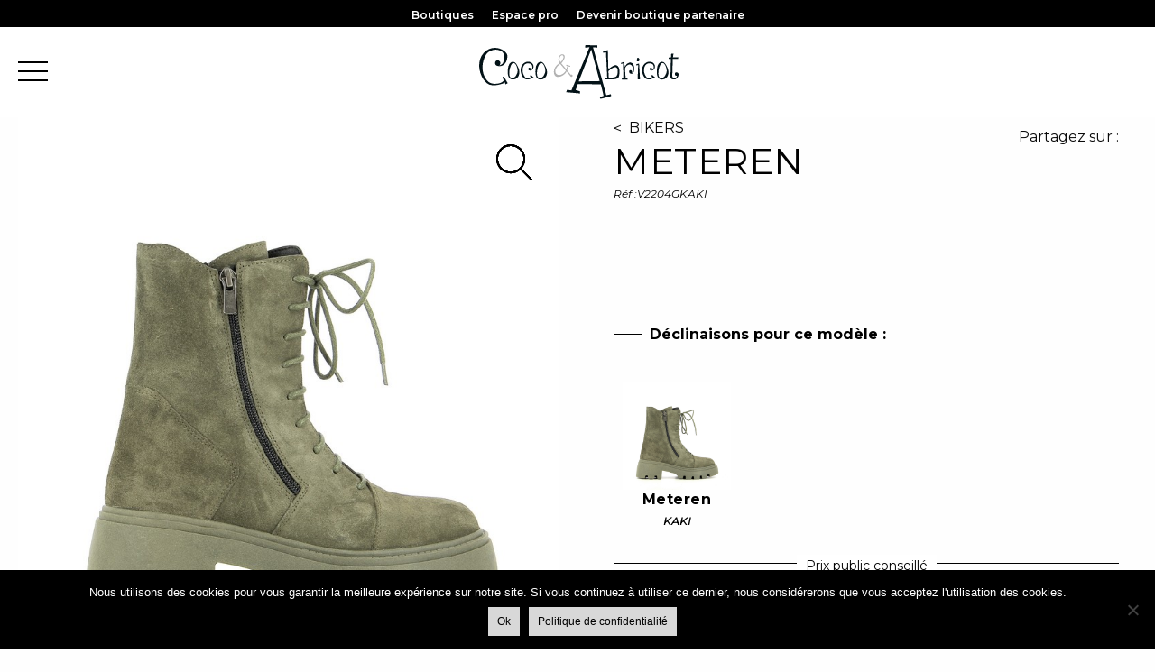

--- FILE ---
content_type: text/html; charset=UTF-8
request_url: https://www.cocoetabricot.com/chaussures-femme/meteren/
body_size: 14016
content:
<!DOCTYPE html>
<html lang="fr">
	<head>
		<meta charset="UTF-8" />
        <title>METEREN &#8212; BIKERS femme collection Automne Hiver 2022 Coco Abricot</title>
        <meta name="viewport" content="width=device-width, initial-scale=1.0">
        
        <link rel="apple-touch-icon-precomposed" href="https://www.cocoetabricot.com/wp-content/themes/muratti-v2020/dist/assets/favicons/apple-touch-icon-114x114.png" sizes="114x114">
        <link rel="apple-touch-icon-precomposed" href="https://www.cocoetabricot.com/wp-content/themes/muratti-v2020/dist/assets/favicons/apple-touch-icon-72x72.png" sizes="72x72">
        <link rel="apple-touch-icon-precomposed" href="https://www.cocoetabricot.com/wp-content/themes/muratti-v2020/dist/assets/favicons/apple-touch-icon-57x57.png">
        <link rel="shortcut icon" href="https://www.cocoetabricot.com/wp-content/themes/muratti-v2020/dist/assets/favicons/apple-touch-icon-57x57.png">
        <link rel="icon" href="https://www.cocoetabricot.com/wp-content/themes/muratti-v2020/dist/assets/favicons/favicon-32x32.png" type="image/png" /><meta name='robots' content='index, follow, max-image-preview:large, max-snippet:-1, max-video-preview:-1' />

	<!-- This site is optimized with the Yoast SEO plugin v26.8 - https://yoast.com/product/yoast-seo-wordpress/ -->
	<meta name="description" content="BIKERS METEREN R291 KAKI. Découvrez vite la collection Automne Hiver 2022 Coco Abricot, créateur fabricant de chaussures depuis 1980." />
	<link rel="canonical" href="https://www.cocoetabricot.com/chaussures-femme/meteren/" />
	<meta property="og:locale" content="fr_FR" />
	<meta property="og:type" content="article" />
	<meta property="og:title" content="METEREN &#8212; BIKERS femme collection Automne Hiver 2022 Coco Abricot" />
	<meta property="og:description" content="BIKERS METEREN R291 KAKI. Découvrez vite la collection Automne Hiver 2022 Coco Abricot, créateur fabricant de chaussures depuis 1980." />
	<meta property="og:url" content="https://www.cocoetabricot.com/chaussures-femme/meteren/" />
	<meta property="og:site_name" content="Coco Abricot" />
	<meta property="article:publisher" content="https://www.facebook.com/murattiparis/" />
	<meta property="article:modified_time" content="2023-02-20T23:03:08+00:00" />
	<meta name="twitter:card" content="summary_large_image" />
	<script type="application/ld+json" class="yoast-schema-graph">{"@context":"https://schema.org","@graph":[{"@type":"WebPage","@id":"https://www.cocoetabricot.com/chaussures-femme/meteren/","url":"https://www.cocoetabricot.com/chaussures-femme/meteren/","name":"METEREN &#8212; BIKERS femme collection Automne Hiver 2022 Coco Abricot","isPartOf":{"@id":"https://www.cocoetabricot.com/#website"},"datePublished":"2022-07-26T21:23:10+00:00","dateModified":"2023-02-20T23:03:08+00:00","description":"BIKERS METEREN R291 KAKI. Découvrez vite la collection Automne Hiver 2022 Coco Abricot, créateur fabricant de chaussures depuis 1980.","breadcrumb":{"@id":"https://www.cocoetabricot.com/chaussures-femme/meteren/#breadcrumb"},"inLanguage":"fr-FR","potentialAction":[{"@type":"ReadAction","target":["https://www.cocoetabricot.com/chaussures-femme/meteren/"]}]},{"@type":"BreadcrumbList","@id":"https://www.cocoetabricot.com/chaussures-femme/meteren/#breadcrumb","itemListElement":[{"@type":"ListItem","position":1,"name":"Accueil","item":"https://www.cocoetabricot.com/"},{"@type":"ListItem","position":2,"name":"METEREN"}]},{"@type":"WebSite","@id":"https://www.cocoetabricot.com/#website","url":"https://www.cocoetabricot.com/","name":"Coco Abricot","description":"Créateur fabricant de chaussures depuis 1980","potentialAction":[{"@type":"SearchAction","target":{"@type":"EntryPoint","urlTemplate":"https://www.cocoetabricot.com/?s={search_term_string}"},"query-input":{"@type":"PropertyValueSpecification","valueRequired":true,"valueName":"search_term_string"}}],"inLanguage":"fr-FR"}]}</script>
	<!-- / Yoast SEO plugin. -->


<link rel='dns-prefetch' href='//www.cocoetabricot.com' />
<link rel="alternate" type="application/rss+xml" title="Coco Abricot &raquo; Flux" href="https://www.cocoetabricot.com/feed/" />
<link rel="alternate" type="application/rss+xml" title="Coco Abricot &raquo; Flux des commentaires" href="https://www.cocoetabricot.com/comments/feed/" />
<link rel="alternate" title="oEmbed (JSON)" type="application/json+oembed" href="https://www.cocoetabricot.com/wp-json/oembed/1.0/embed?url=https%3A%2F%2Fwww.cocoetabricot.com%2Fchaussures-femme%2Fmeteren%2F" />
<link rel="alternate" title="oEmbed (XML)" type="text/xml+oembed" href="https://www.cocoetabricot.com/wp-json/oembed/1.0/embed?url=https%3A%2F%2Fwww.cocoetabricot.com%2Fchaussures-femme%2Fmeteren%2F&#038;format=xml" />
		<!-- This site uses the Google Analytics by MonsterInsights plugin v9.11.1 - Using Analytics tracking - https://www.monsterinsights.com/ -->
							<script src="//www.googletagmanager.com/gtag/js?id=G-K80T0S7V0Q"  data-cfasync="false" data-wpfc-render="false" type="text/javascript" async></script>
			<script data-cfasync="false" data-wpfc-render="false" type="text/javascript">
				var mi_version = '9.11.1';
				var mi_track_user = true;
				var mi_no_track_reason = '';
								var MonsterInsightsDefaultLocations = {"page_location":"https:\/\/www.cocoetabricot.com\/chaussures-femme\/meteren\/"};
								if ( typeof MonsterInsightsPrivacyGuardFilter === 'function' ) {
					var MonsterInsightsLocations = (typeof MonsterInsightsExcludeQuery === 'object') ? MonsterInsightsPrivacyGuardFilter( MonsterInsightsExcludeQuery ) : MonsterInsightsPrivacyGuardFilter( MonsterInsightsDefaultLocations );
				} else {
					var MonsterInsightsLocations = (typeof MonsterInsightsExcludeQuery === 'object') ? MonsterInsightsExcludeQuery : MonsterInsightsDefaultLocations;
				}

								var disableStrs = [
										'ga-disable-G-K80T0S7V0Q',
									];

				/* Function to detect opted out users */
				function __gtagTrackerIsOptedOut() {
					for (var index = 0; index < disableStrs.length; index++) {
						if (document.cookie.indexOf(disableStrs[index] + '=true') > -1) {
							return true;
						}
					}

					return false;
				}

				/* Disable tracking if the opt-out cookie exists. */
				if (__gtagTrackerIsOptedOut()) {
					for (var index = 0; index < disableStrs.length; index++) {
						window[disableStrs[index]] = true;
					}
				}

				/* Opt-out function */
				function __gtagTrackerOptout() {
					for (var index = 0; index < disableStrs.length; index++) {
						document.cookie = disableStrs[index] + '=true; expires=Thu, 31 Dec 2099 23:59:59 UTC; path=/';
						window[disableStrs[index]] = true;
					}
				}

				if ('undefined' === typeof gaOptout) {
					function gaOptout() {
						__gtagTrackerOptout();
					}
				}
								window.dataLayer = window.dataLayer || [];

				window.MonsterInsightsDualTracker = {
					helpers: {},
					trackers: {},
				};
				if (mi_track_user) {
					function __gtagDataLayer() {
						dataLayer.push(arguments);
					}

					function __gtagTracker(type, name, parameters) {
						if (!parameters) {
							parameters = {};
						}

						if (parameters.send_to) {
							__gtagDataLayer.apply(null, arguments);
							return;
						}

						if (type === 'event') {
														parameters.send_to = monsterinsights_frontend.v4_id;
							var hookName = name;
							if (typeof parameters['event_category'] !== 'undefined') {
								hookName = parameters['event_category'] + ':' + name;
							}

							if (typeof MonsterInsightsDualTracker.trackers[hookName] !== 'undefined') {
								MonsterInsightsDualTracker.trackers[hookName](parameters);
							} else {
								__gtagDataLayer('event', name, parameters);
							}
							
						} else {
							__gtagDataLayer.apply(null, arguments);
						}
					}

					__gtagTracker('js', new Date());
					__gtagTracker('set', {
						'developer_id.dZGIzZG': true,
											});
					if ( MonsterInsightsLocations.page_location ) {
						__gtagTracker('set', MonsterInsightsLocations);
					}
										__gtagTracker('config', 'G-K80T0S7V0Q', {"forceSSL":"true","anonymize_ip":"true","page_path":location.pathname + location.search + location.hash} );
										window.gtag = __gtagTracker;										(function () {
						/* https://developers.google.com/analytics/devguides/collection/analyticsjs/ */
						/* ga and __gaTracker compatibility shim. */
						var noopfn = function () {
							return null;
						};
						var newtracker = function () {
							return new Tracker();
						};
						var Tracker = function () {
							return null;
						};
						var p = Tracker.prototype;
						p.get = noopfn;
						p.set = noopfn;
						p.send = function () {
							var args = Array.prototype.slice.call(arguments);
							args.unshift('send');
							__gaTracker.apply(null, args);
						};
						var __gaTracker = function () {
							var len = arguments.length;
							if (len === 0) {
								return;
							}
							var f = arguments[len - 1];
							if (typeof f !== 'object' || f === null || typeof f.hitCallback !== 'function') {
								if ('send' === arguments[0]) {
									var hitConverted, hitObject = false, action;
									if ('event' === arguments[1]) {
										if ('undefined' !== typeof arguments[3]) {
											hitObject = {
												'eventAction': arguments[3],
												'eventCategory': arguments[2],
												'eventLabel': arguments[4],
												'value': arguments[5] ? arguments[5] : 1,
											}
										}
									}
									if ('pageview' === arguments[1]) {
										if ('undefined' !== typeof arguments[2]) {
											hitObject = {
												'eventAction': 'page_view',
												'page_path': arguments[2],
											}
										}
									}
									if (typeof arguments[2] === 'object') {
										hitObject = arguments[2];
									}
									if (typeof arguments[5] === 'object') {
										Object.assign(hitObject, arguments[5]);
									}
									if ('undefined' !== typeof arguments[1].hitType) {
										hitObject = arguments[1];
										if ('pageview' === hitObject.hitType) {
											hitObject.eventAction = 'page_view';
										}
									}
									if (hitObject) {
										action = 'timing' === arguments[1].hitType ? 'timing_complete' : hitObject.eventAction;
										hitConverted = mapArgs(hitObject);
										__gtagTracker('event', action, hitConverted);
									}
								}
								return;
							}

							function mapArgs(args) {
								var arg, hit = {};
								var gaMap = {
									'eventCategory': 'event_category',
									'eventAction': 'event_action',
									'eventLabel': 'event_label',
									'eventValue': 'event_value',
									'nonInteraction': 'non_interaction',
									'timingCategory': 'event_category',
									'timingVar': 'name',
									'timingValue': 'value',
									'timingLabel': 'event_label',
									'page': 'page_path',
									'location': 'page_location',
									'title': 'page_title',
									'referrer' : 'page_referrer',
								};
								for (arg in args) {
																		if (!(!args.hasOwnProperty(arg) || !gaMap.hasOwnProperty(arg))) {
										hit[gaMap[arg]] = args[arg];
									} else {
										hit[arg] = args[arg];
									}
								}
								return hit;
							}

							try {
								f.hitCallback();
							} catch (ex) {
							}
						};
						__gaTracker.create = newtracker;
						__gaTracker.getByName = newtracker;
						__gaTracker.getAll = function () {
							return [];
						};
						__gaTracker.remove = noopfn;
						__gaTracker.loaded = true;
						window['__gaTracker'] = __gaTracker;
					})();
									} else {
										console.log("");
					(function () {
						function __gtagTracker() {
							return null;
						}

						window['__gtagTracker'] = __gtagTracker;
						window['gtag'] = __gtagTracker;
					})();
									}
			</script>
							<!-- / Google Analytics by MonsterInsights -->
		<style id='wp-img-auto-sizes-contain-inline-css' type='text/css'>
img:is([sizes=auto i],[sizes^="auto," i]){contain-intrinsic-size:3000px 1500px}
/*# sourceURL=wp-img-auto-sizes-contain-inline-css */
</style>
<style id='wp-emoji-styles-inline-css' type='text/css'>

	img.wp-smiley, img.emoji {
		display: inline !important;
		border: none !important;
		box-shadow: none !important;
		height: 1em !important;
		width: 1em !important;
		margin: 0 0.07em !important;
		vertical-align: -0.1em !important;
		background: none !important;
		padding: 0 !important;
	}
/*# sourceURL=wp-emoji-styles-inline-css */
</style>
<style id='wp-block-library-inline-css' type='text/css'>
:root{--wp-block-synced-color:#7a00df;--wp-block-synced-color--rgb:122,0,223;--wp-bound-block-color:var(--wp-block-synced-color);--wp-editor-canvas-background:#ddd;--wp-admin-theme-color:#007cba;--wp-admin-theme-color--rgb:0,124,186;--wp-admin-theme-color-darker-10:#006ba1;--wp-admin-theme-color-darker-10--rgb:0,107,160.5;--wp-admin-theme-color-darker-20:#005a87;--wp-admin-theme-color-darker-20--rgb:0,90,135;--wp-admin-border-width-focus:2px}@media (min-resolution:192dpi){:root{--wp-admin-border-width-focus:1.5px}}.wp-element-button{cursor:pointer}:root .has-very-light-gray-background-color{background-color:#eee}:root .has-very-dark-gray-background-color{background-color:#313131}:root .has-very-light-gray-color{color:#eee}:root .has-very-dark-gray-color{color:#313131}:root .has-vivid-green-cyan-to-vivid-cyan-blue-gradient-background{background:linear-gradient(135deg,#00d084,#0693e3)}:root .has-purple-crush-gradient-background{background:linear-gradient(135deg,#34e2e4,#4721fb 50%,#ab1dfe)}:root .has-hazy-dawn-gradient-background{background:linear-gradient(135deg,#faaca8,#dad0ec)}:root .has-subdued-olive-gradient-background{background:linear-gradient(135deg,#fafae1,#67a671)}:root .has-atomic-cream-gradient-background{background:linear-gradient(135deg,#fdd79a,#004a59)}:root .has-nightshade-gradient-background{background:linear-gradient(135deg,#330968,#31cdcf)}:root .has-midnight-gradient-background{background:linear-gradient(135deg,#020381,#2874fc)}:root{--wp--preset--font-size--normal:16px;--wp--preset--font-size--huge:42px}.has-regular-font-size{font-size:1em}.has-larger-font-size{font-size:2.625em}.has-normal-font-size{font-size:var(--wp--preset--font-size--normal)}.has-huge-font-size{font-size:var(--wp--preset--font-size--huge)}.has-text-align-center{text-align:center}.has-text-align-left{text-align:left}.has-text-align-right{text-align:right}.has-fit-text{white-space:nowrap!important}#end-resizable-editor-section{display:none}.aligncenter{clear:both}.items-justified-left{justify-content:flex-start}.items-justified-center{justify-content:center}.items-justified-right{justify-content:flex-end}.items-justified-space-between{justify-content:space-between}.screen-reader-text{border:0;clip-path:inset(50%);height:1px;margin:-1px;overflow:hidden;padding:0;position:absolute;width:1px;word-wrap:normal!important}.screen-reader-text:focus{background-color:#ddd;clip-path:none;color:#444;display:block;font-size:1em;height:auto;left:5px;line-height:normal;padding:15px 23px 14px;text-decoration:none;top:5px;width:auto;z-index:100000}html :where(.has-border-color){border-style:solid}html :where([style*=border-top-color]){border-top-style:solid}html :where([style*=border-right-color]){border-right-style:solid}html :where([style*=border-bottom-color]){border-bottom-style:solid}html :where([style*=border-left-color]){border-left-style:solid}html :where([style*=border-width]){border-style:solid}html :where([style*=border-top-width]){border-top-style:solid}html :where([style*=border-right-width]){border-right-style:solid}html :where([style*=border-bottom-width]){border-bottom-style:solid}html :where([style*=border-left-width]){border-left-style:solid}html :where(img[class*=wp-image-]){height:auto;max-width:100%}:where(figure){margin:0 0 1em}html :where(.is-position-sticky){--wp-admin--admin-bar--position-offset:var(--wp-admin--admin-bar--height,0px)}@media screen and (max-width:600px){html :where(.is-position-sticky){--wp-admin--admin-bar--position-offset:0px}}

/*# sourceURL=wp-block-library-inline-css */
</style><style id='global-styles-inline-css' type='text/css'>
:root{--wp--preset--aspect-ratio--square: 1;--wp--preset--aspect-ratio--4-3: 4/3;--wp--preset--aspect-ratio--3-4: 3/4;--wp--preset--aspect-ratio--3-2: 3/2;--wp--preset--aspect-ratio--2-3: 2/3;--wp--preset--aspect-ratio--16-9: 16/9;--wp--preset--aspect-ratio--9-16: 9/16;--wp--preset--color--black: #000000;--wp--preset--color--cyan-bluish-gray: #abb8c3;--wp--preset--color--white: #ffffff;--wp--preset--color--pale-pink: #f78da7;--wp--preset--color--vivid-red: #cf2e2e;--wp--preset--color--luminous-vivid-orange: #ff6900;--wp--preset--color--luminous-vivid-amber: #fcb900;--wp--preset--color--light-green-cyan: #7bdcb5;--wp--preset--color--vivid-green-cyan: #00d084;--wp--preset--color--pale-cyan-blue: #8ed1fc;--wp--preset--color--vivid-cyan-blue: #0693e3;--wp--preset--color--vivid-purple: #9b51e0;--wp--preset--gradient--vivid-cyan-blue-to-vivid-purple: linear-gradient(135deg,rgb(6,147,227) 0%,rgb(155,81,224) 100%);--wp--preset--gradient--light-green-cyan-to-vivid-green-cyan: linear-gradient(135deg,rgb(122,220,180) 0%,rgb(0,208,130) 100%);--wp--preset--gradient--luminous-vivid-amber-to-luminous-vivid-orange: linear-gradient(135deg,rgb(252,185,0) 0%,rgb(255,105,0) 100%);--wp--preset--gradient--luminous-vivid-orange-to-vivid-red: linear-gradient(135deg,rgb(255,105,0) 0%,rgb(207,46,46) 100%);--wp--preset--gradient--very-light-gray-to-cyan-bluish-gray: linear-gradient(135deg,rgb(238,238,238) 0%,rgb(169,184,195) 100%);--wp--preset--gradient--cool-to-warm-spectrum: linear-gradient(135deg,rgb(74,234,220) 0%,rgb(151,120,209) 20%,rgb(207,42,186) 40%,rgb(238,44,130) 60%,rgb(251,105,98) 80%,rgb(254,248,76) 100%);--wp--preset--gradient--blush-light-purple: linear-gradient(135deg,rgb(255,206,236) 0%,rgb(152,150,240) 100%);--wp--preset--gradient--blush-bordeaux: linear-gradient(135deg,rgb(254,205,165) 0%,rgb(254,45,45) 50%,rgb(107,0,62) 100%);--wp--preset--gradient--luminous-dusk: linear-gradient(135deg,rgb(255,203,112) 0%,rgb(199,81,192) 50%,rgb(65,88,208) 100%);--wp--preset--gradient--pale-ocean: linear-gradient(135deg,rgb(255,245,203) 0%,rgb(182,227,212) 50%,rgb(51,167,181) 100%);--wp--preset--gradient--electric-grass: linear-gradient(135deg,rgb(202,248,128) 0%,rgb(113,206,126) 100%);--wp--preset--gradient--midnight: linear-gradient(135deg,rgb(2,3,129) 0%,rgb(40,116,252) 100%);--wp--preset--font-size--small: 13px;--wp--preset--font-size--medium: 20px;--wp--preset--font-size--large: 36px;--wp--preset--font-size--x-large: 42px;--wp--preset--spacing--20: 0.44rem;--wp--preset--spacing--30: 0.67rem;--wp--preset--spacing--40: 1rem;--wp--preset--spacing--50: 1.5rem;--wp--preset--spacing--60: 2.25rem;--wp--preset--spacing--70: 3.38rem;--wp--preset--spacing--80: 5.06rem;--wp--preset--shadow--natural: 6px 6px 9px rgba(0, 0, 0, 0.2);--wp--preset--shadow--deep: 12px 12px 50px rgba(0, 0, 0, 0.4);--wp--preset--shadow--sharp: 6px 6px 0px rgba(0, 0, 0, 0.2);--wp--preset--shadow--outlined: 6px 6px 0px -3px rgb(255, 255, 255), 6px 6px rgb(0, 0, 0);--wp--preset--shadow--crisp: 6px 6px 0px rgb(0, 0, 0);}:where(.is-layout-flex){gap: 0.5em;}:where(.is-layout-grid){gap: 0.5em;}body .is-layout-flex{display: flex;}.is-layout-flex{flex-wrap: wrap;align-items: center;}.is-layout-flex > :is(*, div){margin: 0;}body .is-layout-grid{display: grid;}.is-layout-grid > :is(*, div){margin: 0;}:where(.wp-block-columns.is-layout-flex){gap: 2em;}:where(.wp-block-columns.is-layout-grid){gap: 2em;}:where(.wp-block-post-template.is-layout-flex){gap: 1.25em;}:where(.wp-block-post-template.is-layout-grid){gap: 1.25em;}.has-black-color{color: var(--wp--preset--color--black) !important;}.has-cyan-bluish-gray-color{color: var(--wp--preset--color--cyan-bluish-gray) !important;}.has-white-color{color: var(--wp--preset--color--white) !important;}.has-pale-pink-color{color: var(--wp--preset--color--pale-pink) !important;}.has-vivid-red-color{color: var(--wp--preset--color--vivid-red) !important;}.has-luminous-vivid-orange-color{color: var(--wp--preset--color--luminous-vivid-orange) !important;}.has-luminous-vivid-amber-color{color: var(--wp--preset--color--luminous-vivid-amber) !important;}.has-light-green-cyan-color{color: var(--wp--preset--color--light-green-cyan) !important;}.has-vivid-green-cyan-color{color: var(--wp--preset--color--vivid-green-cyan) !important;}.has-pale-cyan-blue-color{color: var(--wp--preset--color--pale-cyan-blue) !important;}.has-vivid-cyan-blue-color{color: var(--wp--preset--color--vivid-cyan-blue) !important;}.has-vivid-purple-color{color: var(--wp--preset--color--vivid-purple) !important;}.has-black-background-color{background-color: var(--wp--preset--color--black) !important;}.has-cyan-bluish-gray-background-color{background-color: var(--wp--preset--color--cyan-bluish-gray) !important;}.has-white-background-color{background-color: var(--wp--preset--color--white) !important;}.has-pale-pink-background-color{background-color: var(--wp--preset--color--pale-pink) !important;}.has-vivid-red-background-color{background-color: var(--wp--preset--color--vivid-red) !important;}.has-luminous-vivid-orange-background-color{background-color: var(--wp--preset--color--luminous-vivid-orange) !important;}.has-luminous-vivid-amber-background-color{background-color: var(--wp--preset--color--luminous-vivid-amber) !important;}.has-light-green-cyan-background-color{background-color: var(--wp--preset--color--light-green-cyan) !important;}.has-vivid-green-cyan-background-color{background-color: var(--wp--preset--color--vivid-green-cyan) !important;}.has-pale-cyan-blue-background-color{background-color: var(--wp--preset--color--pale-cyan-blue) !important;}.has-vivid-cyan-blue-background-color{background-color: var(--wp--preset--color--vivid-cyan-blue) !important;}.has-vivid-purple-background-color{background-color: var(--wp--preset--color--vivid-purple) !important;}.has-black-border-color{border-color: var(--wp--preset--color--black) !important;}.has-cyan-bluish-gray-border-color{border-color: var(--wp--preset--color--cyan-bluish-gray) !important;}.has-white-border-color{border-color: var(--wp--preset--color--white) !important;}.has-pale-pink-border-color{border-color: var(--wp--preset--color--pale-pink) !important;}.has-vivid-red-border-color{border-color: var(--wp--preset--color--vivid-red) !important;}.has-luminous-vivid-orange-border-color{border-color: var(--wp--preset--color--luminous-vivid-orange) !important;}.has-luminous-vivid-amber-border-color{border-color: var(--wp--preset--color--luminous-vivid-amber) !important;}.has-light-green-cyan-border-color{border-color: var(--wp--preset--color--light-green-cyan) !important;}.has-vivid-green-cyan-border-color{border-color: var(--wp--preset--color--vivid-green-cyan) !important;}.has-pale-cyan-blue-border-color{border-color: var(--wp--preset--color--pale-cyan-blue) !important;}.has-vivid-cyan-blue-border-color{border-color: var(--wp--preset--color--vivid-cyan-blue) !important;}.has-vivid-purple-border-color{border-color: var(--wp--preset--color--vivid-purple) !important;}.has-vivid-cyan-blue-to-vivid-purple-gradient-background{background: var(--wp--preset--gradient--vivid-cyan-blue-to-vivid-purple) !important;}.has-light-green-cyan-to-vivid-green-cyan-gradient-background{background: var(--wp--preset--gradient--light-green-cyan-to-vivid-green-cyan) !important;}.has-luminous-vivid-amber-to-luminous-vivid-orange-gradient-background{background: var(--wp--preset--gradient--luminous-vivid-amber-to-luminous-vivid-orange) !important;}.has-luminous-vivid-orange-to-vivid-red-gradient-background{background: var(--wp--preset--gradient--luminous-vivid-orange-to-vivid-red) !important;}.has-very-light-gray-to-cyan-bluish-gray-gradient-background{background: var(--wp--preset--gradient--very-light-gray-to-cyan-bluish-gray) !important;}.has-cool-to-warm-spectrum-gradient-background{background: var(--wp--preset--gradient--cool-to-warm-spectrum) !important;}.has-blush-light-purple-gradient-background{background: var(--wp--preset--gradient--blush-light-purple) !important;}.has-blush-bordeaux-gradient-background{background: var(--wp--preset--gradient--blush-bordeaux) !important;}.has-luminous-dusk-gradient-background{background: var(--wp--preset--gradient--luminous-dusk) !important;}.has-pale-ocean-gradient-background{background: var(--wp--preset--gradient--pale-ocean) !important;}.has-electric-grass-gradient-background{background: var(--wp--preset--gradient--electric-grass) !important;}.has-midnight-gradient-background{background: var(--wp--preset--gradient--midnight) !important;}.has-small-font-size{font-size: var(--wp--preset--font-size--small) !important;}.has-medium-font-size{font-size: var(--wp--preset--font-size--medium) !important;}.has-large-font-size{font-size: var(--wp--preset--font-size--large) !important;}.has-x-large-font-size{font-size: var(--wp--preset--font-size--x-large) !important;}
/*# sourceURL=global-styles-inline-css */
</style>

<style id='classic-theme-styles-inline-css' type='text/css'>
/*! This file is auto-generated */
.wp-block-button__link{color:#fff;background-color:#32373c;border-radius:9999px;box-shadow:none;text-decoration:none;padding:calc(.667em + 2px) calc(1.333em + 2px);font-size:1.125em}.wp-block-file__button{background:#32373c;color:#fff;text-decoration:none}
/*# sourceURL=/wp-includes/css/classic-themes.min.css */
</style>
<link rel='stylesheet' id='contact-form-7-css' href='https://www.cocoetabricot.com/wp-content/plugins/contact-form-7/includes/css/styles.css?ver=6.1.4' type='text/css' media='all' />
<link rel='stylesheet' id='cookie-notice-front-css' href='https://www.cocoetabricot.com/wp-content/plugins/cookie-notice/css/front.min.css?ver=2.5.11' type='text/css' media='all' />
<link rel='stylesheet' id='newsletter-css' href='https://www.cocoetabricot.com/wp-content/plugins/newsletter/style.css?ver=9.1.2' type='text/css' media='all' />
<link rel='stylesheet' id='wp-pagenavi-css' href='https://www.cocoetabricot.com/wp-content/plugins/wp-pagenavi/pagenavi-css.css?ver=2.70' type='text/css' media='all' />
<link rel="https://api.w.org/" href="https://www.cocoetabricot.com/wp-json/" /><link rel="EditURI" type="application/rsd+xml" title="RSD" href="https://www.cocoetabricot.com/xmlrpc.php?rsd" />
<meta name="generator" content="WordPress 6.9" />
<link rel='shortlink' href='https://www.cocoetabricot.com/?p=1081299' />
<link rel="stylesheet" href="https://www.cocoetabricot.com/wp-content/themes/muratti-v2020/dist/styles/styles.css?v=1535726965043" type="text/css" media="all" /><link rel="icon" href="https://www.cocoetabricot.com/wp-content/uploads/2020/12/cropped-favicon_plan-de-travail-1-32x32.png" sizes="32x32" />
<link rel="icon" href="https://www.cocoetabricot.com/wp-content/uploads/2020/12/cropped-favicon_plan-de-travail-1-192x192.png" sizes="192x192" />
<link rel="apple-touch-icon" href="https://www.cocoetabricot.com/wp-content/uploads/2020/12/cropped-favicon_plan-de-travail-1-180x180.png" />
<meta name="msapplication-TileImage" content="https://www.cocoetabricot.com/wp-content/uploads/2020/12/cropped-favicon_plan-de-travail-1-270x270.png" />
		<style type="text/css" id="wp-custom-css">
			.tnp-subscription--footer.tnp-subscription label{
	display: none;
}

.tnp-subscription--footer.tnp-subscription form{
	max-width: 18.75rem;
	margin: 40px auto;
}

.tnp-subscription--footer .group-field{
	display: flex;
}

.tnp-subscription--footer.tnp-subscription .tnp-field-email{
	flex: auto;
}

.tnp-subscription--footer.tnp-subscription input[type=email]{
	border: 1px solid #838383;
  background-color: #000;
  color: #838383;
	height: 42px;
}

.tnp-subscription--footer.tnp-subscription input[type=submit]{
	border-top: 1px solid #838383;
  border-bottom: 1px solid #838383;
  border-right: 1px solid #838383;
  max-height: 2.625rem;
  text-align: center;
	font-size: 0;
	cursor: pointer;
	width: 40px;
	height: 42px;
	background-color: transparent;
}

.tnp-subscription--footer.tnp-subscription .tnp-field-button{
	position: relative;
	background-color: #000;
}

.tnp-subscription--footer.tnp-subscription .tnp-field-button:before{
	content:'';
	position: absolute;
	background: url('https://www.muratti-paris.com/wp-content/uploads/2021/06/fleche.svg') no-repeat center / contain;
	
	width: 24px;
	height: 18px;
	display: inline-block;
	left: 7px;
	top: 11px;
}

.tnp-subscription--footer.tnp-subscription .notification{
	font-size: 14px;
	display: block;
	margin-top: -5px;
}

.page-template-tpl-newsletter .content{
	padding-bottom: 30px;
}

.page-template-tpl-newsletter p{
	text-align: center;
}

.ancienne-collection {
    font-size: 25px !important;
    font-weight: bold !important;
    color: #fff !important;
    background-color: #000 !important;
    text-align: center !important;
    padding: 15px !important;
    border-radius: 5px !important;
    margin-top: 15px !important;
}

.produit-informations__zoom img,
.produit-informations__gallery-vignette img,
.image_principale {
    display: block;
    max-width: 100%;
    height: auto;
}
		</style>
		
    <link rel='stylesheet' id='custom-css' href='https://www.cocoetabricot.com/wp-content/themes/muratti-v2020/custom.css?ver=6.9' type='text/css' media='all' />
</head>
    <body class="wp-singular produit-template-default single single-produit postid-1081299 wp-theme-muratti-v2020 cookies-not-set" ><section class="header-secondary">
  <div class="grid-container small-collapse-grid-container">
    <div class="grid-x">
      <div class="cell">
          <ul>              <li>
                <a href="https://www.cocoetabricot.com/boutiques/" title="Boutiques">Boutiques</a>
              </li>              <li>
                <a href="https://www.cocoetabricot.com/espace-pro/" title="Espace pro">Espace pro</a>
              </li>              <li>
                <a href="https://www.cocoetabricot.com/devenir-revendeur/" title="Devenir boutique partenaire">Devenir boutique partenaire</a>
              </li>          </ul>
      </div>
    </div>
  </div>

</section><header class="header-primary">
  <div class="grid-container grid-container--large">
    <div class="grid-x grid-padding-x align-middle align-justify header-primary__row">

      <div class="cell shrink header-primary__burger-column">
        <button class="header-primary__menu-burger" data-trigger="header-primary" data-nav-animate="enter" aria-label="@@toggle-menu" type="button">
          <span aria-hidden="true"><svg height="22" id="5ce60585-9f2d-4b6a-9e54-42a82086b48c" data-name="Calque 1" xmlns="http://www.w3.org/2000/svg" viewBox="0 0 33 22"><path d="M0,0H33V2H0ZM0,12H33V10H0ZM0,22H33V20H0Z" style="fill-rule:evenodd"/></svg></span>
        </button>
        <div class="header-primary__nav-column" data-target="header-primary" data-state="closed">

          <button class="header-primary__menu-burger" data-trigger="header-primary">
            <span  aria-hidden="true"><svg height="25" id="a92e5067-b2be-4bd1-9b13-c02143f5270b" data-name="Calque 1" xmlns="http://www.w3.org/2000/svg" viewBox="0 0 25 25"><path d="M13.91,12l11,11-1.41,1.41-11-11-11,11L.13,23l11-11L.13,1,1.54-.37l11,11,11-11L24.87,1Z" style="fill-rule:evenodd"/></svg></span>
          </button>

          <nav class="header-primary__nav">
            <ul class="header-primary__list">              <li class="header-primary__itembg-black menu-item menu-item-type-post_type menu-item-object-page menu-item-4754">
                <a class="header-primary__link" href="https://www.cocoetabricot.com/art-et-la-matiere/">La petite histoire…
                </a>              </li>              <li class="header-primary__item menu-item menu-item-type-taxonomy menu-item-object-produit-collection menu-item-2142239 menu-item-has-children">
                <a class="header-primary__link" href="https://www.cocoetabricot.com/produit-collection/e26/">Printemps été 2026
                </a>                  <ul class="sub-menu">                    <li class="header-primary__item menu-item menu-item-type-taxonomy menu-item-object-produit-collection menu-item-2142239 menu-item-has-children">
                    <a class="header-primary__link" href="https://www.cocoetabricot.com/produit-category/chaussures/">CHAUSSURES
                      </a>
                    </li>                    <li class="header-primary__item menu-item menu-item-type-taxonomy menu-item-object-produit-collection menu-item-2142239 menu-item-has-children">
                    <a class="header-primary__link" href="https://www.cocoetabricot.com/produit-category/mocassins/">MOCASSINS
                      </a>
                    </li>                    <li class="header-primary__item menu-item menu-item-type-taxonomy menu-item-object-produit-collection menu-item-2142239 menu-item-has-children">
                    <a class="header-primary__link" href="https://www.cocoetabricot.com/produit-category/baskets/">BASKETS
                      </a>
                    </li>                    <li class="header-primary__item menu-item menu-item-type-taxonomy menu-item-object-produit-collection menu-item-2142239 menu-item-has-children">
                    <a class="header-primary__link" href="https://www.cocoetabricot.com/produit-category/mules-et-sandalettes/">MULES ET SANDALETTES
                      </a>
                    </li>                    <li class="header-primary__item menu-item menu-item-type-taxonomy menu-item-object-produit-collection menu-item-2142239 menu-item-has-children">
                    <a class="header-primary__link" href="https://www.cocoetabricot.com/produit-category/sandales-a-talon/">SANDALES A TALON
                      </a>
                    </li>                    <li class="header-primary__item menu-item menu-item-type-taxonomy menu-item-object-produit-collection menu-item-2142239 menu-item-has-children">
                    <a class="header-primary__link" href="https://www.cocoetabricot.com/produit-category/sandales-compensees/">SANDALES COMPENSEES
                      </a>
                    </li>                  </ul>              </li>            </ul>
          </nav>
            
        </div>

      </div>

      <div class="cell auto">
        <div class="header-primary__content-logo">
          <a class="header-primary__logo" href="https://www.cocoetabricot.com">
            <img src="https://www.cocoetabricot.com/wp-content/themes/muratti-v2020/dist/assets/images/header-primary/logo-coco-abricot.svg" alt="Muratti - Paris">
          </a>
        </div>
      </div>


    </div>
  </div>
</header>
<main class="tpl-product-shop">
	<section class="produit-informations" data-component="produit-informations-slider">
  <div class="grid-container grid-container--large">

    <!-- Chapeau mobile -->
    <div class="produit-informations__chapeau-mobile show-for-small-only">
      <div class="grid-x">
        <div class="cell">
          <div class="produit-informations__retour"><a href="https://www.cocoetabricot.com/produit-category/bikers/">BIKERS</a></div>
          <div class="produit-informations__titre"><h1>METEREN</h1></div>
          <div class="produit-informations__reference">Réf :V2204GKAKI</div>
        </div>
      </div>
    </div>

    <div class="grid-x grid-margin-x">
      <!-- Galerie photos -->
      <div class="cell small-12 medium-6">
        <div class="produit-informations__gallery">

          <div class="produit-informations__zoom gallery">            <a class="produit-informations__zoomImg produit-informations__zoomImg1" href="https://www.cocoetabricot.com/wp-content/uploads/2023/02/v2204g-kaki.jpg" data-caption="v2204g-kaki">
              <!-- Bouton zoom -->
              <svg width="40" height="40" viewBox="0 0 502.8 500">
                <path d="M75.8,327.1c-69.2-69.2-69.2-181.9,0-251.1c69.3-69.2,181.5-69.2,250.8,0c69.3,69.2,69.4,181.6,0.2,250.9S145.2,396.4,75.8,327.1z M59,59.2c-78.5,78.5-78.5,206.2,0,284.8c75.3,75.4,196.4,78.9,275.9,8l145,145.1c4.6,4.3,11.8,4.3,16.3,0c4.8-4.5,5-12.1,0.5-16.9l-145-145c70.9-79.5,67.4-200.6-8-275.9C265.2-19.3,137.5-19.2,59,59.2z"/>
              </svg>
            </a>            <a class="produit-informations__zoomImg produit-informations__zoomImg2" href="https://www.cocoetabricot.com/wp-content/uploads/2023/02/v2204g-kaki___p2.jpg" data-caption="v2204g-kaki___p2">
              <!-- Bouton zoom -->
              <svg width="40" height="40" viewBox="0 0 502.8 500">
                <path d="M75.8,327.1c-69.2-69.2-69.2-181.9,0-251.1c69.3-69.2,181.5-69.2,250.8,0c69.3,69.2,69.4,181.6,0.2,250.9S145.2,396.4,75.8,327.1z M59,59.2c-78.5,78.5-78.5,206.2,0,284.8c75.3,75.4,196.4,78.9,275.9,8l145,145.1c4.6,4.3,11.8,4.3,16.3,0c4.8-4.5,5-12.1,0.5-16.9l-145-145c70.9-79.5,67.4-200.6-8-275.9C265.2-19.3,137.5-19.2,59,59.2z"/>
              </svg>
            </a>            <a class="produit-informations__zoomImg produit-informations__zoomImg3" href="https://www.cocoetabricot.com/wp-content/uploads/2023/02/v2204g-kaki___p3.jpg" data-caption="v2204g-kaki___p3">
              <!-- Bouton zoom -->
              <svg width="40" height="40" viewBox="0 0 502.8 500">
                <path d="M75.8,327.1c-69.2-69.2-69.2-181.9,0-251.1c69.3-69.2,181.5-69.2,250.8,0c69.3,69.2,69.4,181.6,0.2,250.9S145.2,396.4,75.8,327.1z M59,59.2c-78.5,78.5-78.5,206.2,0,284.8c75.3,75.4,196.4,78.9,275.9,8l145,145.1c4.6,4.3,11.8,4.3,16.3,0c4.8-4.5,5-12.1,0.5-16.9l-145-145c70.9-79.5,67.4-200.6-8-275.9C265.2-19.3,137.5-19.2,59,59.2z"/>
              </svg>
            </a>            <a class="produit-informations__zoomImg produit-informations__zoomImg4" href="https://www.cocoetabricot.com/wp-content/uploads/2023/02/v2204g-kaki___p4.jpg" data-caption="v2204g-kaki___p4">
              <!-- Bouton zoom -->
              <svg width="40" height="40" viewBox="0 0 502.8 500">
                <path d="M75.8,327.1c-69.2-69.2-69.2-181.9,0-251.1c69.3-69.2,181.5-69.2,250.8,0c69.3,69.2,69.4,181.6,0.2,250.9S145.2,396.4,75.8,327.1z M59,59.2c-78.5,78.5-78.5,206.2,0,284.8c75.3,75.4,196.4,78.9,275.9,8l145,145.1c4.6,4.3,11.8,4.3,16.3,0c4.8-4.5,5-12.1,0.5-16.9l-145-145c70.9-79.5,67.4-200.6-8-275.9C265.2-19.3,137.5-19.2,59,59.2z"/>
              </svg>
            </a>            <a class="produit-informations__zoomImg produit-informations__zoomImg5" href="https://www.cocoetabricot.com/wp-content/uploads/2023/02/v2204g-kaki___p5.jpg" data-caption="v2204g-kaki___p5">
              <!-- Bouton zoom -->
              <svg width="40" height="40" viewBox="0 0 502.8 500">
                <path d="M75.8,327.1c-69.2-69.2-69.2-181.9,0-251.1c69.3-69.2,181.5-69.2,250.8,0c69.3,69.2,69.4,181.6,0.2,250.9S145.2,396.4,75.8,327.1z M59,59.2c-78.5,78.5-78.5,206.2,0,284.8c75.3,75.4,196.4,78.9,275.9,8l145,145.1c4.6,4.3,11.8,4.3,16.3,0c4.8-4.5,5-12.1,0.5-16.9l-145-145c70.9-79.5,67.4-200.6-8-275.9C265.2-19.3,137.5-19.2,59,59.2z"/>
              </svg>
            </a>          </div>

          <img class="image_principale produit-informations__gallery-item" id="img_01" src="https://www.cocoetabricot.com/wp-content/uploads/2023/02/v2204g-kaki.jpg" data-zoom-image="https://www.cocoetabricot.com/wp-content/uploads/2023/02/v2204g-kaki.jpg"/>

        </div>

        <div class="produit-informations__gallery-vignette">
          <div id="gallery_01" class="grid-x grid-margin-x small-up-3 medium-up-3 large-up-6">            <div class="cell produit-informations__vignette-item">
              <a href="#" data-image="https://www.cocoetabricot.com/wp-content/uploads/2023/02/v2204g-kaki.jpg" data-zoom-image="https://www.cocoetabricot.com/wp-content/uploads/2023/02/v2204g-kaki.jpg">
                <img src="https://www.cocoetabricot.com/wp-content/uploads/2023/02/v2204g-kaki-150x150.jpg" />
              </a>
            </div>            <div class="cell produit-informations__vignette-item">
              <a href="#" data-image="https://www.cocoetabricot.com/wp-content/uploads/2023/02/v2204g-kaki___p2.jpg" data-zoom-image="https://www.cocoetabricot.com/wp-content/uploads/2023/02/v2204g-kaki___p2.jpg">
                <img src="https://www.cocoetabricot.com/wp-content/uploads/2023/02/v2204g-kaki___p2-150x150.jpg" />
              </a>
            </div>            <div class="cell produit-informations__vignette-item">
              <a href="#" data-image="https://www.cocoetabricot.com/wp-content/uploads/2023/02/v2204g-kaki___p3.jpg" data-zoom-image="https://www.cocoetabricot.com/wp-content/uploads/2023/02/v2204g-kaki___p3.jpg">
                <img src="https://www.cocoetabricot.com/wp-content/uploads/2023/02/v2204g-kaki___p3-150x150.jpg" />
              </a>
            </div>            <div class="cell produit-informations__vignette-item">
              <a href="#" data-image="https://www.cocoetabricot.com/wp-content/uploads/2023/02/v2204g-kaki___p4.jpg" data-zoom-image="https://www.cocoetabricot.com/wp-content/uploads/2023/02/v2204g-kaki___p4.jpg">
                <img src="https://www.cocoetabricot.com/wp-content/uploads/2023/02/v2204g-kaki___p4-150x150.jpg" />
              </a>
            </div>            <div class="cell produit-informations__vignette-item">
              <a href="#" data-image="https://www.cocoetabricot.com/wp-content/uploads/2023/02/v2204g-kaki___p5.jpg" data-zoom-image="https://www.cocoetabricot.com/wp-content/uploads/2023/02/v2204g-kaki___p5.jpg">
                <img src="https://www.cocoetabricot.com/wp-content/uploads/2023/02/v2204g-kaki___p5-150x150.jpg" />
              </a>
            </div>          </div>
        </div>
      </div>

      <!-- Informations produit -->
      <div class="cell small-12 medium-6 video-fiche-produit">
        <header>
          <div class="grid-x">
            <div class="cell small-12 large-6">
              <div class="produit-informations__retour hide-for-small-only"><a href="https://www.cocoetabricot.com/produit-category/bikers/">BIKERS</a></div>
              <div class="produit-informations__titre hide-for-small-only"><h1>METEREN</h1></div>
              <div class="produit-informations__reference hide-for-small-only">Réf :V2204GKAKI</div>
            </div>
            <div class="cell small-12 large-6">
              <div class="produit-informations__listeReseau">
                <span>Partagez sur :</span>
                <a href="https://facebook.com/sharer/sharer.php?u=https://www.cocoetabricot.com/chaussures-femme/meteren/" target="_blank" class="produit-informations__ReseauItem"><svg>...</svg></a>
                <a href="http://pinterest.com/pin/create/button/?url=https://www.cocoetabricot.com/chaussures-femme/meteren/&description=METEREN" target="_blank" class="produit-informations__ReseauItem"><svg>...</svg></a>
                <a href="http:///www.instagram.com/?url=https://www.cocoetabricot.com/chaussures-femme/meteren/" target="_blank" class="produit-informations__ReseauItem"><svg>...</svg></a>
              </div>
            </div>
          </div>
        </header>
        <div class="produit-informations__text-panel">          <div class="produit-informations__titre-panel">Déclinaisons pour ce modèle :</div>
          <div class="produit-informations__declinaisons">
            <div class="grid-x">              <div class="custom-cell-declinaisons">
                <a href="https://www.cocoetabricot.com/chaussures-femme/meteren/">
                  <div class="item-declinaisons__element">
                    <div class="item-declinaisons__visuel"><img src="https://www.cocoetabricot.com/wp-content/uploads/2023/02/v2204g-kaki.jpg" alt="v2204g-kaki" /></div>
                    <div class="item-declinaisons__matiere">Meteren</div>
                    <div class="item-declinaisons__couleur">KAKI</div>
                  </div>
                </a>
              </div>            </div>
          </div>
          <div class="produit-informations__label-prix"><span>Prix public conseillé</span></div>
          <div class="produit-informations__prix">139€</div>

          <div class="grid-x">            <div class="cell small-12">
              <div style="background-color: #000; color: #fff; font-weight: bold; text-align: center; padding: 15px; border-radius: 5px; margin-top: 15px; font-size:16px;">
                Ce produit fait partie d'une ancienne collection et n'est plus commercialisé.
              </div>
            </div>          </div>

        </div>
      </div>
    </div>
  </div>
</section>

<style>
.produit-informations__text-panel {
  font-size: 25px; /* police à 25px */
}

.produit-informations__zoomImg svg {
  width: 40px;
  height: 40px;
  cursor: zoom-in;
}
</style><section class="produit-push">

  <div class="grid-container grid-container--large">
    <div class="grid-x align-strech">
      <div class="cell small-12 medium-6">
        <div class="produit-push__colonneGauche" style="background-image: url('https://www.cocoetabricot.com/wp-content/uploads/2024/08/categorie-bikers.jpg');">
          <a href="https://www.cocoetabricot.com/produit-category/bikers/">
            <h2>
              <div class="produit-push__surtitre">
                Tous les modèles
              </div>
              <div class="produit-push__titre">BIKERS
              </div>
            </h2>
          </a>
        </div>
      </div>

      <div class="cell small-12 medium-6">
        <div class="produit-push__colonneDroite" >
        
          <div class="produit-push__groupe" style="background-image: url('https://www.cocoetabricot.com/wp-content/uploads/2023/09/acceuil.la-petite-histoire.jpg');">
            <a href="https://www.cocoetabricot.com/art-et-la-matiere/">
              <h2>
                <div class="produit-push__surtitre">Coco&Abricot
                </div>
                <div class="produit-push__titre">la petite histoire...
                </div>
              </h2>
            </a>
          </div>

          <div class="produit-push__collection" style="background-image: url('https://www.cocoetabricot.com/wp-content/uploads/2026/01/carroussel-2.jpg');">
            <a href="https://www.cocoetabricot.com/produit-collection/e26/">
                <h2>
                  <div class="produit-push__surtitre">Collection
                  </div>
                  <div class="produit-push__titre">Printemps été 2026
                  </div>
                </h2>
            </a>
          </div>
        </div>
      </div>
    </div>
  </div>

</section></main>

<footer class="footer-primary">

  <div class="grid-container">
    <div class="grid-x">
      <div class="cell">
        <div class="footer-primary__conteneur">
          <div class="footer-primary__titre">
            Restons connectés
          </div>
          <div class="footer-primary__description">
            Recevez toutes nos actualités et découvrez les<br/> nouveautés en avant-première
          </div>
          <div class="footer-primary__formulaire">            <div id="newsletter" class="tnp tnp-subscription tnp-subscription--footer">
              <form class="form-newsletter search-form" method="post" action="https://www.cocoetabricot.com/?na=s">
                <div class="group-field">
                  <div class="tnp-field tnp-field-email">
                    <input class="tnp-email" type="email" name="ne" value="" placeholder="Adresse email..." required>
                  </div>
                  <div class="tnp-field tnp-field-button">
                    <input class="tnp-submit" type="submit" value="">
                  </div>
                </div>
              </form>
            </div>
          </div>
          <div class="footer-primary__reseaux">              <div class="footer-primary__itemReseau">
                <a href="https://www.facebook.com/CocoAbricot-164429898567904" title="" target="" rel="nofollow" >
                  <img class="style-svg" src="https://www.cocoetabricot.com/wp-content/uploads/2018/08/facebook.svg" width="50" alt="facebook" />
                </a>
              </div>              <div class="footer-primary__itemReseau">
                <a href="https://www.instagram.com/chaussures_cocoabricot/?hl=fr" title="" target="_blank" rel="nofollow" >
                  <img class="style-svg" src="https://www.cocoetabricot.com/wp-content/uploads/2018/08/instagram.svg" width="50" alt="instagram" />
                </a>
              </div>              <div class="footer-primary__itemReseau">
                <a href="https://www.youtube.com/watch?v=a5ZVp1EVnKU&ab_channel=Coco%26Abricot" title="" target="" rel="nofollow" >
                  <img class="style-svg" src="https://www.cocoetabricot.com/wp-content/uploads/2018/08/youtube.svg" width="50" alt="youtube" />
                </a>
              </div>          </div>
        </div>
      </div>
    </div>
  </div>

</footer><section class="footer-secondary">
  <div class="grid-container">
    <div class="grid-x grid-padding-x">
      <div class="cell">
        <nav class="footer-secondary__nav">            <div class="footer-secondary__item menu-item menu-item-type-post_type menu-item-object-page menu-item-1157">
              <a class="footer-secondary__link" href="https://www.cocoetabricot.com/contact/">Contactez-nous !
              </a>
            </div>            <div class="footer-secondary__item menu-item menu-item-type-post_type menu-item-object-page menu-item-1158">
              <a class="footer-secondary__link" href="https://www.cocoetabricot.com/espace-pro/">Espace pro
              </a>
            </div>            <div class="footer-secondary__item menu-item menu-item-type-post_type menu-item-object-page menu-item-1156">
              <a class="footer-secondary__link" href="https://www.cocoetabricot.com/mentions-legales/">Mentions légales
              </a>
            </div>            <div class="footer-secondary__item menu-item menu-item-type-post_type menu-item-object-page menu-item-1154">
              <a class="footer-secondary__link" href="https://www.cocoetabricot.com/politique-de-confidentialite/">Politique de confidentialité
              </a>
            </div>
          <div class="footer-secondary__item">
              <a class="footer-secondary__link" href="https://www.nouslagence.com/" target="_blank">
                Réalisation : Nous l'Agence
              </a>
            </div>
        </nav>
      </div>
    </div>
  </div>
</section><script type="text/javascript" src="https://www.cocoetabricot.com/wp-content/plugins/svg-support/vendor/DOMPurify/DOMPurify.min.js?ver=2.5.8" id="bodhi-dompurify-library-js"></script>
<script type="text/javascript" src="https://www.cocoetabricot.com/wp-content/plugins/google-analytics-for-wordpress/assets/js/frontend-gtag.js?ver=9.11.1" id="monsterinsights-frontend-script-js" async="async" data-wp-strategy="async"></script>
<script data-cfasync="false" data-wpfc-render="false" type="text/javascript" id='monsterinsights-frontend-script-js-extra'>/* <![CDATA[ */
var monsterinsights_frontend = {"js_events_tracking":"true","download_extensions":"doc,pdf,ppt,zip,xls,docx,pptx,xlsx","inbound_paths":"[]","home_url":"https:\/\/www.cocoetabricot.com","hash_tracking":"true","v4_id":"G-K80T0S7V0Q"};/* ]]> */
</script>
<script type="text/javascript" src="https://www.cocoetabricot.com/wp-includes/js/dist/hooks.min.js?ver=dd5603f07f9220ed27f1" id="wp-hooks-js"></script>
<script type="text/javascript" src="https://www.cocoetabricot.com/wp-includes/js/dist/i18n.min.js?ver=c26c3dc7bed366793375" id="wp-i18n-js"></script>
<script type="text/javascript" id="wp-i18n-js-after">
/* <![CDATA[ */
wp.i18n.setLocaleData( { 'text direction\u0004ltr': [ 'ltr' ] } );
//# sourceURL=wp-i18n-js-after
/* ]]> */
</script>
<script type="text/javascript" src="https://www.cocoetabricot.com/wp-content/plugins/contact-form-7/includes/swv/js/index.js?ver=6.1.4" id="swv-js"></script>
<script type="text/javascript" id="contact-form-7-js-translations">
/* <![CDATA[ */
( function( domain, translations ) {
	var localeData = translations.locale_data[ domain ] || translations.locale_data.messages;
	localeData[""].domain = domain;
	wp.i18n.setLocaleData( localeData, domain );
} )( "contact-form-7", {"translation-revision-date":"2025-02-06 12:02:14+0000","generator":"GlotPress\/4.0.1","domain":"messages","locale_data":{"messages":{"":{"domain":"messages","plural-forms":"nplurals=2; plural=n > 1;","lang":"fr"},"This contact form is placed in the wrong place.":["Ce formulaire de contact est plac\u00e9 dans un mauvais endroit."],"Error:":["Erreur\u00a0:"]}},"comment":{"reference":"includes\/js\/index.js"}} );
//# sourceURL=contact-form-7-js-translations
/* ]]> */
</script>
<script type="text/javascript" id="contact-form-7-js-before">
/* <![CDATA[ */
var wpcf7 = {
    "api": {
        "root": "https:\/\/www.cocoetabricot.com\/wp-json\/",
        "namespace": "contact-form-7\/v1"
    }
};
//# sourceURL=contact-form-7-js-before
/* ]]> */
</script>
<script type="text/javascript" src="https://www.cocoetabricot.com/wp-content/plugins/contact-form-7/includes/js/index.js?ver=6.1.4" id="contact-form-7-js"></script>
<script type="text/javascript" id="wpcf7-ga-events-js-before">
/* <![CDATA[ */
var cf7GASendActions = {"invalid":"true","spam":"true","mail_sent":"true","mail_failed":"true","sent":"false"}, cf7FormIDs = {"ID_305662":"Formulaire page modulaire","ID_305661":"Formulaire page contact","ID_305660":"Formulaire newsletter"};
//# sourceURL=wpcf7-ga-events-js-before
/* ]]> */
</script>
<script type="text/javascript" src="https://www.cocoetabricot.com/wp-content/plugins/cf7-google-analytics/js/cf7-google-analytics.min.js?ver=1.8.10" id="wpcf7-ga-events-js"></script>
<script type="text/javascript" id="cookie-notice-front-js-before">
/* <![CDATA[ */
var cnArgs = {"ajaxUrl":"https:\/\/www.cocoetabricot.com\/wp-admin\/admin-ajax.php","nonce":"d444c5af9c","hideEffect":"fade","position":"bottom","onScroll":false,"onScrollOffset":100,"onClick":false,"cookieName":"cookie_notice_accepted","cookieTime":2592000,"cookieTimeRejected":2592000,"globalCookie":false,"redirection":false,"cache":false,"revokeCookies":false,"revokeCookiesOpt":"automatic"};

//# sourceURL=cookie-notice-front-js-before
/* ]]> */
</script>
<script type="text/javascript" src="https://www.cocoetabricot.com/wp-content/plugins/cookie-notice/js/front.min.js?ver=2.5.11" id="cookie-notice-front-js"></script>
<script type="text/javascript" src="https://www.cocoetabricot.com/wp-includes/js/jquery/jquery.min.js?ver=3.7.1" id="jquery-core-js"></script>
<script type="text/javascript" src="https://www.cocoetabricot.com/wp-includes/js/jquery/jquery-migrate.min.js?ver=3.4.1" id="jquery-migrate-js"></script>
<script type="text/javascript" id="bodhi_svg_inline-js-extra">
/* <![CDATA[ */
var svgSettings = {"skipNested":""};
//# sourceURL=bodhi_svg_inline-js-extra
/* ]]> */
</script>
<script type="text/javascript" src="https://www.cocoetabricot.com/wp-content/plugins/svg-support/js/min/svgs-inline-min.js" id="bodhi_svg_inline-js"></script>
<script type="text/javascript" id="bodhi_svg_inline-js-after">
/* <![CDATA[ */
cssTarget={"Bodhi":"img.style-svg","ForceInlineSVG":"style-svg"};ForceInlineSVGActive="false";frontSanitizationEnabled="on";
//# sourceURL=bodhi_svg_inline-js-after
/* ]]> */
</script>
<script type="text/javascript" src="https://www.cocoetabricot.com/wp-content/themes/muratti-v2020/dist/scripts/scripts.js?ver=1535726965043" id="application-js"></script>
<script type="text/javascript" id="newsletter-js-extra">
/* <![CDATA[ */
var newsletter_data = {"action_url":"https://www.cocoetabricot.com/wp-admin/admin-ajax.php"};
//# sourceURL=newsletter-js-extra
/* ]]> */
</script>
<script type="text/javascript" src="https://www.cocoetabricot.com/wp-content/plugins/newsletter/main.js?ver=9.1.2" id="newsletter-js"></script>
<script type="text/javascript" src="https://www.google.com/recaptcha/api.js?render=6Ld9M1IaAAAAAEjncWuWYxaIR-CVGJO5XcPekLn8&amp;ver=3.0" id="google-recaptcha-js"></script>
<script type="text/javascript" src="https://www.cocoetabricot.com/wp-includes/js/dist/vendor/wp-polyfill.min.js?ver=3.15.0" id="wp-polyfill-js"></script>
<script type="text/javascript" id="wpcf7-recaptcha-js-before">
/* <![CDATA[ */
var wpcf7_recaptcha = {
    "sitekey": "6Ld9M1IaAAAAAEjncWuWYxaIR-CVGJO5XcPekLn8",
    "actions": {
        "homepage": "homepage",
        "contactform": "contactform"
    }
};
//# sourceURL=wpcf7-recaptcha-js-before
/* ]]> */
</script>
<script type="text/javascript" src="https://www.cocoetabricot.com/wp-content/plugins/contact-form-7/modules/recaptcha/index.js?ver=6.1.4" id="wpcf7-recaptcha-js"></script>
<script type="speculationrules">
{"prefetch":[{"source":"document","where":{"and":[{"href_matches":"/*"},{"not":{"href_matches":["/wp-*.php","/wp-admin/*","/wp-content/uploads/*","/wp-content/*","/wp-content/plugins/*","/wp-content/themes/muratti-v2020/*","/*\\?(.+)"]}},{"not":{"selector_matches":"a[rel~=\"nofollow\"]"}},{"not":{"selector_matches":".no-prefetch, .no-prefetch a"}}]},"eagerness":"conservative"}]}
</script>
<script id="wp-emoji-settings" type="application/json">
{"baseUrl":"https://s.w.org/images/core/emoji/17.0.2/72x72/","ext":".png","svgUrl":"https://s.w.org/images/core/emoji/17.0.2/svg/","svgExt":".svg","source":{"concatemoji":"https://www.cocoetabricot.com/wp-includes/js/wp-emoji-release.min.js?ver=6.9"}}
</script>
<script type="module">
/* <![CDATA[ */
/*! This file is auto-generated */
const a=JSON.parse(document.getElementById("wp-emoji-settings").textContent),o=(window._wpemojiSettings=a,"wpEmojiSettingsSupports"),s=["flag","emoji"];function i(e){try{var t={supportTests:e,timestamp:(new Date).valueOf()};sessionStorage.setItem(o,JSON.stringify(t))}catch(e){}}function c(e,t,n){e.clearRect(0,0,e.canvas.width,e.canvas.height),e.fillText(t,0,0);t=new Uint32Array(e.getImageData(0,0,e.canvas.width,e.canvas.height).data);e.clearRect(0,0,e.canvas.width,e.canvas.height),e.fillText(n,0,0);const a=new Uint32Array(e.getImageData(0,0,e.canvas.width,e.canvas.height).data);return t.every((e,t)=>e===a[t])}function p(e,t){e.clearRect(0,0,e.canvas.width,e.canvas.height),e.fillText(t,0,0);var n=e.getImageData(16,16,1,1);for(let e=0;e<n.data.length;e++)if(0!==n.data[e])return!1;return!0}function u(e,t,n,a){switch(t){case"flag":return n(e,"\ud83c\udff3\ufe0f\u200d\u26a7\ufe0f","\ud83c\udff3\ufe0f\u200b\u26a7\ufe0f")?!1:!n(e,"\ud83c\udde8\ud83c\uddf6","\ud83c\udde8\u200b\ud83c\uddf6")&&!n(e,"\ud83c\udff4\udb40\udc67\udb40\udc62\udb40\udc65\udb40\udc6e\udb40\udc67\udb40\udc7f","\ud83c\udff4\u200b\udb40\udc67\u200b\udb40\udc62\u200b\udb40\udc65\u200b\udb40\udc6e\u200b\udb40\udc67\u200b\udb40\udc7f");case"emoji":return!a(e,"\ud83e\u1fac8")}return!1}function f(e,t,n,a){let r;const o=(r="undefined"!=typeof WorkerGlobalScope&&self instanceof WorkerGlobalScope?new OffscreenCanvas(300,150):document.createElement("canvas")).getContext("2d",{willReadFrequently:!0}),s=(o.textBaseline="top",o.font="600 32px Arial",{});return e.forEach(e=>{s[e]=t(o,e,n,a)}),s}function r(e){var t=document.createElement("script");t.src=e,t.defer=!0,document.head.appendChild(t)}a.supports={everything:!0,everythingExceptFlag:!0},new Promise(t=>{let n=function(){try{var e=JSON.parse(sessionStorage.getItem(o));if("object"==typeof e&&"number"==typeof e.timestamp&&(new Date).valueOf()<e.timestamp+604800&&"object"==typeof e.supportTests)return e.supportTests}catch(e){}return null}();if(!n){if("undefined"!=typeof Worker&&"undefined"!=typeof OffscreenCanvas&&"undefined"!=typeof URL&&URL.createObjectURL&&"undefined"!=typeof Blob)try{var e="postMessage("+f.toString()+"("+[JSON.stringify(s),u.toString(),c.toString(),p.toString()].join(",")+"));",a=new Blob([e],{type:"text/javascript"});const r=new Worker(URL.createObjectURL(a),{name:"wpTestEmojiSupports"});return void(r.onmessage=e=>{i(n=e.data),r.terminate(),t(n)})}catch(e){}i(n=f(s,u,c,p))}t(n)}).then(e=>{for(const n in e)a.supports[n]=e[n],a.supports.everything=a.supports.everything&&a.supports[n],"flag"!==n&&(a.supports.everythingExceptFlag=a.supports.everythingExceptFlag&&a.supports[n]);var t;a.supports.everythingExceptFlag=a.supports.everythingExceptFlag&&!a.supports.flag,a.supports.everything||((t=a.source||{}).concatemoji?r(t.concatemoji):t.wpemoji&&t.twemoji&&(r(t.twemoji),r(t.wpemoji)))});
//# sourceURL=https://www.cocoetabricot.com/wp-includes/js/wp-emoji-loader.min.js
/* ]]> */
</script>

		<!-- Cookie Notice plugin v2.5.11 by Hu-manity.co https://hu-manity.co/ -->
		<div id="cookie-notice" role="dialog" class="cookie-notice-hidden cookie-revoke-hidden cn-position-bottom" aria-label="Cookie Notice" style="background-color: rgba(0,0,0,1);"><div class="cookie-notice-container" style="color: #fff"><span id="cn-notice-text" class="cn-text-container">Nous utilisons des cookies pour vous garantir la meilleure expérience sur notre site. Si vous continuez à utiliser ce dernier, nous considérerons que vous acceptez l'utilisation des cookies.
<br /></span><span id="cn-notice-buttons" class="cn-buttons-container"><button id="cn-accept-cookie" data-cookie-set="accept" class="cn-set-cookie cn-button cn-button-custom button" aria-label="Ok">Ok</button><button data-link-url="https://www.cocoetabricot.com/politique-de-confidentialite/" data-link-target="_blank" id="cn-more-info" class="cn-more-info cn-button cn-button-custom button" aria-label="Politique de confidentialité">Politique de confidentialité</button></span><button type="button" id="cn-close-notice" data-cookie-set="accept" class="cn-close-icon" aria-label="Non"></button></div>
			
		</div>
		<!-- / Cookie Notice plugin -->

  </body>
</html>

--- FILE ---
content_type: text/html; charset=utf-8
request_url: https://www.google.com/recaptcha/api2/anchor?ar=1&k=6Ld9M1IaAAAAAEjncWuWYxaIR-CVGJO5XcPekLn8&co=aHR0cHM6Ly93d3cuY29jb2V0YWJyaWNvdC5jb206NDQz&hl=en&v=N67nZn4AqZkNcbeMu4prBgzg&size=invisible&anchor-ms=20000&execute-ms=30000&cb=41r9iin11ck2
body_size: 48749
content:
<!DOCTYPE HTML><html dir="ltr" lang="en"><head><meta http-equiv="Content-Type" content="text/html; charset=UTF-8">
<meta http-equiv="X-UA-Compatible" content="IE=edge">
<title>reCAPTCHA</title>
<style type="text/css">
/* cyrillic-ext */
@font-face {
  font-family: 'Roboto';
  font-style: normal;
  font-weight: 400;
  font-stretch: 100%;
  src: url(//fonts.gstatic.com/s/roboto/v48/KFO7CnqEu92Fr1ME7kSn66aGLdTylUAMa3GUBHMdazTgWw.woff2) format('woff2');
  unicode-range: U+0460-052F, U+1C80-1C8A, U+20B4, U+2DE0-2DFF, U+A640-A69F, U+FE2E-FE2F;
}
/* cyrillic */
@font-face {
  font-family: 'Roboto';
  font-style: normal;
  font-weight: 400;
  font-stretch: 100%;
  src: url(//fonts.gstatic.com/s/roboto/v48/KFO7CnqEu92Fr1ME7kSn66aGLdTylUAMa3iUBHMdazTgWw.woff2) format('woff2');
  unicode-range: U+0301, U+0400-045F, U+0490-0491, U+04B0-04B1, U+2116;
}
/* greek-ext */
@font-face {
  font-family: 'Roboto';
  font-style: normal;
  font-weight: 400;
  font-stretch: 100%;
  src: url(//fonts.gstatic.com/s/roboto/v48/KFO7CnqEu92Fr1ME7kSn66aGLdTylUAMa3CUBHMdazTgWw.woff2) format('woff2');
  unicode-range: U+1F00-1FFF;
}
/* greek */
@font-face {
  font-family: 'Roboto';
  font-style: normal;
  font-weight: 400;
  font-stretch: 100%;
  src: url(//fonts.gstatic.com/s/roboto/v48/KFO7CnqEu92Fr1ME7kSn66aGLdTylUAMa3-UBHMdazTgWw.woff2) format('woff2');
  unicode-range: U+0370-0377, U+037A-037F, U+0384-038A, U+038C, U+038E-03A1, U+03A3-03FF;
}
/* math */
@font-face {
  font-family: 'Roboto';
  font-style: normal;
  font-weight: 400;
  font-stretch: 100%;
  src: url(//fonts.gstatic.com/s/roboto/v48/KFO7CnqEu92Fr1ME7kSn66aGLdTylUAMawCUBHMdazTgWw.woff2) format('woff2');
  unicode-range: U+0302-0303, U+0305, U+0307-0308, U+0310, U+0312, U+0315, U+031A, U+0326-0327, U+032C, U+032F-0330, U+0332-0333, U+0338, U+033A, U+0346, U+034D, U+0391-03A1, U+03A3-03A9, U+03B1-03C9, U+03D1, U+03D5-03D6, U+03F0-03F1, U+03F4-03F5, U+2016-2017, U+2034-2038, U+203C, U+2040, U+2043, U+2047, U+2050, U+2057, U+205F, U+2070-2071, U+2074-208E, U+2090-209C, U+20D0-20DC, U+20E1, U+20E5-20EF, U+2100-2112, U+2114-2115, U+2117-2121, U+2123-214F, U+2190, U+2192, U+2194-21AE, U+21B0-21E5, U+21F1-21F2, U+21F4-2211, U+2213-2214, U+2216-22FF, U+2308-230B, U+2310, U+2319, U+231C-2321, U+2336-237A, U+237C, U+2395, U+239B-23B7, U+23D0, U+23DC-23E1, U+2474-2475, U+25AF, U+25B3, U+25B7, U+25BD, U+25C1, U+25CA, U+25CC, U+25FB, U+266D-266F, U+27C0-27FF, U+2900-2AFF, U+2B0E-2B11, U+2B30-2B4C, U+2BFE, U+3030, U+FF5B, U+FF5D, U+1D400-1D7FF, U+1EE00-1EEFF;
}
/* symbols */
@font-face {
  font-family: 'Roboto';
  font-style: normal;
  font-weight: 400;
  font-stretch: 100%;
  src: url(//fonts.gstatic.com/s/roboto/v48/KFO7CnqEu92Fr1ME7kSn66aGLdTylUAMaxKUBHMdazTgWw.woff2) format('woff2');
  unicode-range: U+0001-000C, U+000E-001F, U+007F-009F, U+20DD-20E0, U+20E2-20E4, U+2150-218F, U+2190, U+2192, U+2194-2199, U+21AF, U+21E6-21F0, U+21F3, U+2218-2219, U+2299, U+22C4-22C6, U+2300-243F, U+2440-244A, U+2460-24FF, U+25A0-27BF, U+2800-28FF, U+2921-2922, U+2981, U+29BF, U+29EB, U+2B00-2BFF, U+4DC0-4DFF, U+FFF9-FFFB, U+10140-1018E, U+10190-1019C, U+101A0, U+101D0-101FD, U+102E0-102FB, U+10E60-10E7E, U+1D2C0-1D2D3, U+1D2E0-1D37F, U+1F000-1F0FF, U+1F100-1F1AD, U+1F1E6-1F1FF, U+1F30D-1F30F, U+1F315, U+1F31C, U+1F31E, U+1F320-1F32C, U+1F336, U+1F378, U+1F37D, U+1F382, U+1F393-1F39F, U+1F3A7-1F3A8, U+1F3AC-1F3AF, U+1F3C2, U+1F3C4-1F3C6, U+1F3CA-1F3CE, U+1F3D4-1F3E0, U+1F3ED, U+1F3F1-1F3F3, U+1F3F5-1F3F7, U+1F408, U+1F415, U+1F41F, U+1F426, U+1F43F, U+1F441-1F442, U+1F444, U+1F446-1F449, U+1F44C-1F44E, U+1F453, U+1F46A, U+1F47D, U+1F4A3, U+1F4B0, U+1F4B3, U+1F4B9, U+1F4BB, U+1F4BF, U+1F4C8-1F4CB, U+1F4D6, U+1F4DA, U+1F4DF, U+1F4E3-1F4E6, U+1F4EA-1F4ED, U+1F4F7, U+1F4F9-1F4FB, U+1F4FD-1F4FE, U+1F503, U+1F507-1F50B, U+1F50D, U+1F512-1F513, U+1F53E-1F54A, U+1F54F-1F5FA, U+1F610, U+1F650-1F67F, U+1F687, U+1F68D, U+1F691, U+1F694, U+1F698, U+1F6AD, U+1F6B2, U+1F6B9-1F6BA, U+1F6BC, U+1F6C6-1F6CF, U+1F6D3-1F6D7, U+1F6E0-1F6EA, U+1F6F0-1F6F3, U+1F6F7-1F6FC, U+1F700-1F7FF, U+1F800-1F80B, U+1F810-1F847, U+1F850-1F859, U+1F860-1F887, U+1F890-1F8AD, U+1F8B0-1F8BB, U+1F8C0-1F8C1, U+1F900-1F90B, U+1F93B, U+1F946, U+1F984, U+1F996, U+1F9E9, U+1FA00-1FA6F, U+1FA70-1FA7C, U+1FA80-1FA89, U+1FA8F-1FAC6, U+1FACE-1FADC, U+1FADF-1FAE9, U+1FAF0-1FAF8, U+1FB00-1FBFF;
}
/* vietnamese */
@font-face {
  font-family: 'Roboto';
  font-style: normal;
  font-weight: 400;
  font-stretch: 100%;
  src: url(//fonts.gstatic.com/s/roboto/v48/KFO7CnqEu92Fr1ME7kSn66aGLdTylUAMa3OUBHMdazTgWw.woff2) format('woff2');
  unicode-range: U+0102-0103, U+0110-0111, U+0128-0129, U+0168-0169, U+01A0-01A1, U+01AF-01B0, U+0300-0301, U+0303-0304, U+0308-0309, U+0323, U+0329, U+1EA0-1EF9, U+20AB;
}
/* latin-ext */
@font-face {
  font-family: 'Roboto';
  font-style: normal;
  font-weight: 400;
  font-stretch: 100%;
  src: url(//fonts.gstatic.com/s/roboto/v48/KFO7CnqEu92Fr1ME7kSn66aGLdTylUAMa3KUBHMdazTgWw.woff2) format('woff2');
  unicode-range: U+0100-02BA, U+02BD-02C5, U+02C7-02CC, U+02CE-02D7, U+02DD-02FF, U+0304, U+0308, U+0329, U+1D00-1DBF, U+1E00-1E9F, U+1EF2-1EFF, U+2020, U+20A0-20AB, U+20AD-20C0, U+2113, U+2C60-2C7F, U+A720-A7FF;
}
/* latin */
@font-face {
  font-family: 'Roboto';
  font-style: normal;
  font-weight: 400;
  font-stretch: 100%;
  src: url(//fonts.gstatic.com/s/roboto/v48/KFO7CnqEu92Fr1ME7kSn66aGLdTylUAMa3yUBHMdazQ.woff2) format('woff2');
  unicode-range: U+0000-00FF, U+0131, U+0152-0153, U+02BB-02BC, U+02C6, U+02DA, U+02DC, U+0304, U+0308, U+0329, U+2000-206F, U+20AC, U+2122, U+2191, U+2193, U+2212, U+2215, U+FEFF, U+FFFD;
}
/* cyrillic-ext */
@font-face {
  font-family: 'Roboto';
  font-style: normal;
  font-weight: 500;
  font-stretch: 100%;
  src: url(//fonts.gstatic.com/s/roboto/v48/KFO7CnqEu92Fr1ME7kSn66aGLdTylUAMa3GUBHMdazTgWw.woff2) format('woff2');
  unicode-range: U+0460-052F, U+1C80-1C8A, U+20B4, U+2DE0-2DFF, U+A640-A69F, U+FE2E-FE2F;
}
/* cyrillic */
@font-face {
  font-family: 'Roboto';
  font-style: normal;
  font-weight: 500;
  font-stretch: 100%;
  src: url(//fonts.gstatic.com/s/roboto/v48/KFO7CnqEu92Fr1ME7kSn66aGLdTylUAMa3iUBHMdazTgWw.woff2) format('woff2');
  unicode-range: U+0301, U+0400-045F, U+0490-0491, U+04B0-04B1, U+2116;
}
/* greek-ext */
@font-face {
  font-family: 'Roboto';
  font-style: normal;
  font-weight: 500;
  font-stretch: 100%;
  src: url(//fonts.gstatic.com/s/roboto/v48/KFO7CnqEu92Fr1ME7kSn66aGLdTylUAMa3CUBHMdazTgWw.woff2) format('woff2');
  unicode-range: U+1F00-1FFF;
}
/* greek */
@font-face {
  font-family: 'Roboto';
  font-style: normal;
  font-weight: 500;
  font-stretch: 100%;
  src: url(//fonts.gstatic.com/s/roboto/v48/KFO7CnqEu92Fr1ME7kSn66aGLdTylUAMa3-UBHMdazTgWw.woff2) format('woff2');
  unicode-range: U+0370-0377, U+037A-037F, U+0384-038A, U+038C, U+038E-03A1, U+03A3-03FF;
}
/* math */
@font-face {
  font-family: 'Roboto';
  font-style: normal;
  font-weight: 500;
  font-stretch: 100%;
  src: url(//fonts.gstatic.com/s/roboto/v48/KFO7CnqEu92Fr1ME7kSn66aGLdTylUAMawCUBHMdazTgWw.woff2) format('woff2');
  unicode-range: U+0302-0303, U+0305, U+0307-0308, U+0310, U+0312, U+0315, U+031A, U+0326-0327, U+032C, U+032F-0330, U+0332-0333, U+0338, U+033A, U+0346, U+034D, U+0391-03A1, U+03A3-03A9, U+03B1-03C9, U+03D1, U+03D5-03D6, U+03F0-03F1, U+03F4-03F5, U+2016-2017, U+2034-2038, U+203C, U+2040, U+2043, U+2047, U+2050, U+2057, U+205F, U+2070-2071, U+2074-208E, U+2090-209C, U+20D0-20DC, U+20E1, U+20E5-20EF, U+2100-2112, U+2114-2115, U+2117-2121, U+2123-214F, U+2190, U+2192, U+2194-21AE, U+21B0-21E5, U+21F1-21F2, U+21F4-2211, U+2213-2214, U+2216-22FF, U+2308-230B, U+2310, U+2319, U+231C-2321, U+2336-237A, U+237C, U+2395, U+239B-23B7, U+23D0, U+23DC-23E1, U+2474-2475, U+25AF, U+25B3, U+25B7, U+25BD, U+25C1, U+25CA, U+25CC, U+25FB, U+266D-266F, U+27C0-27FF, U+2900-2AFF, U+2B0E-2B11, U+2B30-2B4C, U+2BFE, U+3030, U+FF5B, U+FF5D, U+1D400-1D7FF, U+1EE00-1EEFF;
}
/* symbols */
@font-face {
  font-family: 'Roboto';
  font-style: normal;
  font-weight: 500;
  font-stretch: 100%;
  src: url(//fonts.gstatic.com/s/roboto/v48/KFO7CnqEu92Fr1ME7kSn66aGLdTylUAMaxKUBHMdazTgWw.woff2) format('woff2');
  unicode-range: U+0001-000C, U+000E-001F, U+007F-009F, U+20DD-20E0, U+20E2-20E4, U+2150-218F, U+2190, U+2192, U+2194-2199, U+21AF, U+21E6-21F0, U+21F3, U+2218-2219, U+2299, U+22C4-22C6, U+2300-243F, U+2440-244A, U+2460-24FF, U+25A0-27BF, U+2800-28FF, U+2921-2922, U+2981, U+29BF, U+29EB, U+2B00-2BFF, U+4DC0-4DFF, U+FFF9-FFFB, U+10140-1018E, U+10190-1019C, U+101A0, U+101D0-101FD, U+102E0-102FB, U+10E60-10E7E, U+1D2C0-1D2D3, U+1D2E0-1D37F, U+1F000-1F0FF, U+1F100-1F1AD, U+1F1E6-1F1FF, U+1F30D-1F30F, U+1F315, U+1F31C, U+1F31E, U+1F320-1F32C, U+1F336, U+1F378, U+1F37D, U+1F382, U+1F393-1F39F, U+1F3A7-1F3A8, U+1F3AC-1F3AF, U+1F3C2, U+1F3C4-1F3C6, U+1F3CA-1F3CE, U+1F3D4-1F3E0, U+1F3ED, U+1F3F1-1F3F3, U+1F3F5-1F3F7, U+1F408, U+1F415, U+1F41F, U+1F426, U+1F43F, U+1F441-1F442, U+1F444, U+1F446-1F449, U+1F44C-1F44E, U+1F453, U+1F46A, U+1F47D, U+1F4A3, U+1F4B0, U+1F4B3, U+1F4B9, U+1F4BB, U+1F4BF, U+1F4C8-1F4CB, U+1F4D6, U+1F4DA, U+1F4DF, U+1F4E3-1F4E6, U+1F4EA-1F4ED, U+1F4F7, U+1F4F9-1F4FB, U+1F4FD-1F4FE, U+1F503, U+1F507-1F50B, U+1F50D, U+1F512-1F513, U+1F53E-1F54A, U+1F54F-1F5FA, U+1F610, U+1F650-1F67F, U+1F687, U+1F68D, U+1F691, U+1F694, U+1F698, U+1F6AD, U+1F6B2, U+1F6B9-1F6BA, U+1F6BC, U+1F6C6-1F6CF, U+1F6D3-1F6D7, U+1F6E0-1F6EA, U+1F6F0-1F6F3, U+1F6F7-1F6FC, U+1F700-1F7FF, U+1F800-1F80B, U+1F810-1F847, U+1F850-1F859, U+1F860-1F887, U+1F890-1F8AD, U+1F8B0-1F8BB, U+1F8C0-1F8C1, U+1F900-1F90B, U+1F93B, U+1F946, U+1F984, U+1F996, U+1F9E9, U+1FA00-1FA6F, U+1FA70-1FA7C, U+1FA80-1FA89, U+1FA8F-1FAC6, U+1FACE-1FADC, U+1FADF-1FAE9, U+1FAF0-1FAF8, U+1FB00-1FBFF;
}
/* vietnamese */
@font-face {
  font-family: 'Roboto';
  font-style: normal;
  font-weight: 500;
  font-stretch: 100%;
  src: url(//fonts.gstatic.com/s/roboto/v48/KFO7CnqEu92Fr1ME7kSn66aGLdTylUAMa3OUBHMdazTgWw.woff2) format('woff2');
  unicode-range: U+0102-0103, U+0110-0111, U+0128-0129, U+0168-0169, U+01A0-01A1, U+01AF-01B0, U+0300-0301, U+0303-0304, U+0308-0309, U+0323, U+0329, U+1EA0-1EF9, U+20AB;
}
/* latin-ext */
@font-face {
  font-family: 'Roboto';
  font-style: normal;
  font-weight: 500;
  font-stretch: 100%;
  src: url(//fonts.gstatic.com/s/roboto/v48/KFO7CnqEu92Fr1ME7kSn66aGLdTylUAMa3KUBHMdazTgWw.woff2) format('woff2');
  unicode-range: U+0100-02BA, U+02BD-02C5, U+02C7-02CC, U+02CE-02D7, U+02DD-02FF, U+0304, U+0308, U+0329, U+1D00-1DBF, U+1E00-1E9F, U+1EF2-1EFF, U+2020, U+20A0-20AB, U+20AD-20C0, U+2113, U+2C60-2C7F, U+A720-A7FF;
}
/* latin */
@font-face {
  font-family: 'Roboto';
  font-style: normal;
  font-weight: 500;
  font-stretch: 100%;
  src: url(//fonts.gstatic.com/s/roboto/v48/KFO7CnqEu92Fr1ME7kSn66aGLdTylUAMa3yUBHMdazQ.woff2) format('woff2');
  unicode-range: U+0000-00FF, U+0131, U+0152-0153, U+02BB-02BC, U+02C6, U+02DA, U+02DC, U+0304, U+0308, U+0329, U+2000-206F, U+20AC, U+2122, U+2191, U+2193, U+2212, U+2215, U+FEFF, U+FFFD;
}
/* cyrillic-ext */
@font-face {
  font-family: 'Roboto';
  font-style: normal;
  font-weight: 900;
  font-stretch: 100%;
  src: url(//fonts.gstatic.com/s/roboto/v48/KFO7CnqEu92Fr1ME7kSn66aGLdTylUAMa3GUBHMdazTgWw.woff2) format('woff2');
  unicode-range: U+0460-052F, U+1C80-1C8A, U+20B4, U+2DE0-2DFF, U+A640-A69F, U+FE2E-FE2F;
}
/* cyrillic */
@font-face {
  font-family: 'Roboto';
  font-style: normal;
  font-weight: 900;
  font-stretch: 100%;
  src: url(//fonts.gstatic.com/s/roboto/v48/KFO7CnqEu92Fr1ME7kSn66aGLdTylUAMa3iUBHMdazTgWw.woff2) format('woff2');
  unicode-range: U+0301, U+0400-045F, U+0490-0491, U+04B0-04B1, U+2116;
}
/* greek-ext */
@font-face {
  font-family: 'Roboto';
  font-style: normal;
  font-weight: 900;
  font-stretch: 100%;
  src: url(//fonts.gstatic.com/s/roboto/v48/KFO7CnqEu92Fr1ME7kSn66aGLdTylUAMa3CUBHMdazTgWw.woff2) format('woff2');
  unicode-range: U+1F00-1FFF;
}
/* greek */
@font-face {
  font-family: 'Roboto';
  font-style: normal;
  font-weight: 900;
  font-stretch: 100%;
  src: url(//fonts.gstatic.com/s/roboto/v48/KFO7CnqEu92Fr1ME7kSn66aGLdTylUAMa3-UBHMdazTgWw.woff2) format('woff2');
  unicode-range: U+0370-0377, U+037A-037F, U+0384-038A, U+038C, U+038E-03A1, U+03A3-03FF;
}
/* math */
@font-face {
  font-family: 'Roboto';
  font-style: normal;
  font-weight: 900;
  font-stretch: 100%;
  src: url(//fonts.gstatic.com/s/roboto/v48/KFO7CnqEu92Fr1ME7kSn66aGLdTylUAMawCUBHMdazTgWw.woff2) format('woff2');
  unicode-range: U+0302-0303, U+0305, U+0307-0308, U+0310, U+0312, U+0315, U+031A, U+0326-0327, U+032C, U+032F-0330, U+0332-0333, U+0338, U+033A, U+0346, U+034D, U+0391-03A1, U+03A3-03A9, U+03B1-03C9, U+03D1, U+03D5-03D6, U+03F0-03F1, U+03F4-03F5, U+2016-2017, U+2034-2038, U+203C, U+2040, U+2043, U+2047, U+2050, U+2057, U+205F, U+2070-2071, U+2074-208E, U+2090-209C, U+20D0-20DC, U+20E1, U+20E5-20EF, U+2100-2112, U+2114-2115, U+2117-2121, U+2123-214F, U+2190, U+2192, U+2194-21AE, U+21B0-21E5, U+21F1-21F2, U+21F4-2211, U+2213-2214, U+2216-22FF, U+2308-230B, U+2310, U+2319, U+231C-2321, U+2336-237A, U+237C, U+2395, U+239B-23B7, U+23D0, U+23DC-23E1, U+2474-2475, U+25AF, U+25B3, U+25B7, U+25BD, U+25C1, U+25CA, U+25CC, U+25FB, U+266D-266F, U+27C0-27FF, U+2900-2AFF, U+2B0E-2B11, U+2B30-2B4C, U+2BFE, U+3030, U+FF5B, U+FF5D, U+1D400-1D7FF, U+1EE00-1EEFF;
}
/* symbols */
@font-face {
  font-family: 'Roboto';
  font-style: normal;
  font-weight: 900;
  font-stretch: 100%;
  src: url(//fonts.gstatic.com/s/roboto/v48/KFO7CnqEu92Fr1ME7kSn66aGLdTylUAMaxKUBHMdazTgWw.woff2) format('woff2');
  unicode-range: U+0001-000C, U+000E-001F, U+007F-009F, U+20DD-20E0, U+20E2-20E4, U+2150-218F, U+2190, U+2192, U+2194-2199, U+21AF, U+21E6-21F0, U+21F3, U+2218-2219, U+2299, U+22C4-22C6, U+2300-243F, U+2440-244A, U+2460-24FF, U+25A0-27BF, U+2800-28FF, U+2921-2922, U+2981, U+29BF, U+29EB, U+2B00-2BFF, U+4DC0-4DFF, U+FFF9-FFFB, U+10140-1018E, U+10190-1019C, U+101A0, U+101D0-101FD, U+102E0-102FB, U+10E60-10E7E, U+1D2C0-1D2D3, U+1D2E0-1D37F, U+1F000-1F0FF, U+1F100-1F1AD, U+1F1E6-1F1FF, U+1F30D-1F30F, U+1F315, U+1F31C, U+1F31E, U+1F320-1F32C, U+1F336, U+1F378, U+1F37D, U+1F382, U+1F393-1F39F, U+1F3A7-1F3A8, U+1F3AC-1F3AF, U+1F3C2, U+1F3C4-1F3C6, U+1F3CA-1F3CE, U+1F3D4-1F3E0, U+1F3ED, U+1F3F1-1F3F3, U+1F3F5-1F3F7, U+1F408, U+1F415, U+1F41F, U+1F426, U+1F43F, U+1F441-1F442, U+1F444, U+1F446-1F449, U+1F44C-1F44E, U+1F453, U+1F46A, U+1F47D, U+1F4A3, U+1F4B0, U+1F4B3, U+1F4B9, U+1F4BB, U+1F4BF, U+1F4C8-1F4CB, U+1F4D6, U+1F4DA, U+1F4DF, U+1F4E3-1F4E6, U+1F4EA-1F4ED, U+1F4F7, U+1F4F9-1F4FB, U+1F4FD-1F4FE, U+1F503, U+1F507-1F50B, U+1F50D, U+1F512-1F513, U+1F53E-1F54A, U+1F54F-1F5FA, U+1F610, U+1F650-1F67F, U+1F687, U+1F68D, U+1F691, U+1F694, U+1F698, U+1F6AD, U+1F6B2, U+1F6B9-1F6BA, U+1F6BC, U+1F6C6-1F6CF, U+1F6D3-1F6D7, U+1F6E0-1F6EA, U+1F6F0-1F6F3, U+1F6F7-1F6FC, U+1F700-1F7FF, U+1F800-1F80B, U+1F810-1F847, U+1F850-1F859, U+1F860-1F887, U+1F890-1F8AD, U+1F8B0-1F8BB, U+1F8C0-1F8C1, U+1F900-1F90B, U+1F93B, U+1F946, U+1F984, U+1F996, U+1F9E9, U+1FA00-1FA6F, U+1FA70-1FA7C, U+1FA80-1FA89, U+1FA8F-1FAC6, U+1FACE-1FADC, U+1FADF-1FAE9, U+1FAF0-1FAF8, U+1FB00-1FBFF;
}
/* vietnamese */
@font-face {
  font-family: 'Roboto';
  font-style: normal;
  font-weight: 900;
  font-stretch: 100%;
  src: url(//fonts.gstatic.com/s/roboto/v48/KFO7CnqEu92Fr1ME7kSn66aGLdTylUAMa3OUBHMdazTgWw.woff2) format('woff2');
  unicode-range: U+0102-0103, U+0110-0111, U+0128-0129, U+0168-0169, U+01A0-01A1, U+01AF-01B0, U+0300-0301, U+0303-0304, U+0308-0309, U+0323, U+0329, U+1EA0-1EF9, U+20AB;
}
/* latin-ext */
@font-face {
  font-family: 'Roboto';
  font-style: normal;
  font-weight: 900;
  font-stretch: 100%;
  src: url(//fonts.gstatic.com/s/roboto/v48/KFO7CnqEu92Fr1ME7kSn66aGLdTylUAMa3KUBHMdazTgWw.woff2) format('woff2');
  unicode-range: U+0100-02BA, U+02BD-02C5, U+02C7-02CC, U+02CE-02D7, U+02DD-02FF, U+0304, U+0308, U+0329, U+1D00-1DBF, U+1E00-1E9F, U+1EF2-1EFF, U+2020, U+20A0-20AB, U+20AD-20C0, U+2113, U+2C60-2C7F, U+A720-A7FF;
}
/* latin */
@font-face {
  font-family: 'Roboto';
  font-style: normal;
  font-weight: 900;
  font-stretch: 100%;
  src: url(//fonts.gstatic.com/s/roboto/v48/KFO7CnqEu92Fr1ME7kSn66aGLdTylUAMa3yUBHMdazQ.woff2) format('woff2');
  unicode-range: U+0000-00FF, U+0131, U+0152-0153, U+02BB-02BC, U+02C6, U+02DA, U+02DC, U+0304, U+0308, U+0329, U+2000-206F, U+20AC, U+2122, U+2191, U+2193, U+2212, U+2215, U+FEFF, U+FFFD;
}

</style>
<link rel="stylesheet" type="text/css" href="https://www.gstatic.com/recaptcha/releases/N67nZn4AqZkNcbeMu4prBgzg/styles__ltr.css">
<script nonce="8DSq-Ou2uLF0JddMKP_okw" type="text/javascript">window['__recaptcha_api'] = 'https://www.google.com/recaptcha/api2/';</script>
<script type="text/javascript" src="https://www.gstatic.com/recaptcha/releases/N67nZn4AqZkNcbeMu4prBgzg/recaptcha__en.js" nonce="8DSq-Ou2uLF0JddMKP_okw">
      
    </script></head>
<body><div id="rc-anchor-alert" class="rc-anchor-alert"></div>
<input type="hidden" id="recaptcha-token" value="[base64]">
<script type="text/javascript" nonce="8DSq-Ou2uLF0JddMKP_okw">
      recaptcha.anchor.Main.init("[\x22ainput\x22,[\x22bgdata\x22,\x22\x22,\[base64]/[base64]/[base64]/[base64]/[base64]/[base64]/YihPLDAsW0wsMzZdKTooTy5YLnB1c2goTy5aLnNsaWNlKCkpLE8uWls3Nl09dm9pZCAwLFUoNzYsTyxxKSl9LGM9ZnVuY3Rpb24oTyxxKXtxLlk9KChxLlk/[base64]/[base64]/Wi52KCk6Wi5OLHItWi5OKSxJPj4xNCk+MCxaKS5oJiYoWi5oXj0oWi5sKzE+PjIpKihJPDwyKSksWikubCsxPj4yIT0wfHxaLnUseCl8fHUpWi5pPTAsWi5OPXI7aWYoIXUpcmV0dXJuIGZhbHNlO2lmKFouRz5aLkgmJihaLkg9Wi5HKSxyLVouRjxaLkctKE8/MjU1OnE/NToyKSlyZXR1cm4gZmFsc2U7cmV0dXJuIShaLlU9KCgoTz1sKHE/[base64]/[base64]/[base64]/[base64]/[base64]\\u003d\x22,\[base64]\\u003d\\u003d\x22,\x22IsKEED8uw5DCunNSwr4vwq9NO1dNSUfDkMOlwqZlVzh1w4vCuAHDpwTDkRgBMFVKOSQRwoBSw7PCqsOcwqbCkcKra8Ofw4kFwqkywpUBwqPDhsOHwozDssKaIMKJLgYBT2Bqa8OEw4lnw5cywoMAwoTCkzIDYkJaYcK/H8KlXFLCnMOWdFpkwoHCg8OjwrLCklTDsXfCisOewpXCpMKVw7Mhwo3Dn8Ovw67CrgtVHMKOwqbDu8Kxw4IkW8O3w4PClcOmwp49AMOQJjzCp3UWwrzCt8O5MlvDqwBIw7x/cSRceV3CoMOETCYnw5dmwpUMcDBfdFU6w43DhMKcwrFUwog5ImYRYcKsLzxsPcKKwp3CkcKpecOmYcO6w6/CqsK1KMOjDMK+w4Mowo4gwo7Ci8KTw7oxwrdOw4DDlcKsB8KfScKhYyjDhMKfw4QxBFTChsOQEEvDsSbDpU/CnWwBTjHCtwTDj1NNKkB3V8OMZsOFw5J4NlHCuwtmM8KifjNgwrsXw5jDpMK4IsKcwpjCssKPw7Bsw7hKCMKMN2/Di8O4UcO3w5fDqwnChcO3wpciCsO9BCrCgsOIMHhwL8OGw7rCiT3Dg8OEFGcYwofDqlTCtcOIwqzDm8O1YQbDg8K9wqDCrETCqkIMw5XDi8K3wqobw5MKwrzCm8KjwqbDvXzDsMKNwonDrnJlwrhdw5U1w4nDisKBXsKRw6sQPMOcbsKeTB/CvsKSwrQDw4DCmyPCiA0GRhzCmCEVwpLDqgMlZxrCnzDCt8OybMKPwp8ucgLDl8KUNHYpw5PCscOqw5TCmMKqYMOgwqdCKEvCicO5cHMaw57Cmk7Ch8Ktw6zDrW/DiXHCk8KMYFNiCMKXw7IOM3DDvcKqwoshBHDCkMKIdsKAPzosHsKAWCI3LcKZdcKINVACY8Kgw5jDrMKRL8K2dQAnw7jDgzQ6w6DClyLDrcKkw4A4B3fCvsKjYsKBCsOEVsK7GyR/[base64]/Ct8OBFHwZw6U0Ux1kQsKuwqbCklRzCcOow6jCvMK4wo/[base64]/[base64]/[base64]/Cl2rDjcKDw4BAw4RKQcOZw7MOwoLCv8K2ZFjDmcOzVMKWOcKkwrLDmMOpw5HDnSrDoSorBBnCk31pBHzCssOhw5UtwrXDlsK+wojDslY0wqlNC1/Duzc4wpjDvybDrk5hworDt1jDmVnDnsKzw7glGMOcMcK+w6nDucKce1sFw4bDucO9KAg1ecOYa07DrTIVw4HDikxePsOuwpNVVhrDqH1jw7HDucKWwqQRwrgXwrbDrcOGw715GU/Dqyw/wo43w5bChMOPK8Ksw4DDusOrESgvwp8tMMKMXRzCojcqaWnDq8O4TV/Dk8Oiw5nDrGgDw6HCpcOrw6UBw6HCmsKKw5/DrcKNacKHUmYbUcOKwoYVXnHCtcO5wpvCl2HDv8OIw6TDt8KSYGJ5STbCjRDCtsKNOSbDoAPDpSPDnsO0w55dwq5jw6HCv8KUwpbCrMKyVFrDmsK2w5VhOgofwpUGEcOfD8KnDcKqwq58wpPDt8ONw5hTfcKZwovDnAsawr/DjsO6W8KywocVeMO5eMK6OcOYV8OAw6jDuFjDgMKyFMKyfSPCmCrDtHQXwqtWw47DlHLCjk3CncK6e8OIQhHDjsOSIcK5csOcGRPCtsOJwpTDhHtuBcOSMMKsw6zDjxXDrcOTwqvCnsKXF8Kpw6LCqMOMw4TDli4kNcKHUcO8LigeZsOiahnDvxfDo8K/VMKMasK9wpTCjsKJHwbCv8KXwovCvxluw6LCtWMRQMOyUAh5wr/DiAnDocKQw7PCjMO0w4gNDMO9wpHCiMKEMsOswo4WwovDosKUwqjCoMKFOzMAwpMwWWXDpnPCkHjCoC/DnHjDmcOmRwANw7DChGLDuHcPUSHCusOKMMKywoDCnsK3GsOXw5vDmMOdw71lSWAOYUs0ZiE+w7XDgsOywovDnlIiYjYRwq/CogRhDsOCDEg/dcOmGQ4pXn/DmsO4wo4ibm/[base64]/CocOIEGPCusONDE7Cv8OdUlpGw4vDgMO5wpXDjcOrJl0lS8OZw4ZILFx/wroDL8KWe8Oiwrx0fcK2dBE9ecOmO8KPw53CucOdw5sMa8KQIR/[base64]/woAoUMOSw77CnMOBEcOyRi/[base64]/acK8Ki5lWERAdcOuBcOlXsO9w6pbBCdpwpvDrcOLfsOJW8OAwqDCr8Kxw6rCn0zDnVgxa8K+cMKvJ8OZJsOaB8OBw7UpwqFwwpXChMK3f2lOI8K+w4jCgmPDvUh+N8OvEz4GLXTDgXg6FkTDlgLDucONw5bDlHhJwqPCnmkCaXp+BMOSwoEpw45Uw4Z9K2/DskcowoxYPU3CukjDsRHDt8O4w5XCkzR3DsOlwojDqsOcA18yXFJpw5QzZsO4wpvCt1BnwoRZThEKw5pcw5vCoDQDfwRnw5ZFUcOLBcKdw5rDosK1w75mw4HCvhfDtcOUwp4HB8Kbw7Ftw59yE351w58kQcKsHh7DmcOFBMKNcsKqDcOrJ8OWajzCpsOENsO2w6N/ExMswq3CuUbDuzvDmsOOATDDukc0wr93HcKbwrINw59oY8KBMcOEETgmahYCw4dpw4LDsADCnQA/w6nDhcODNixlUMKiwprDknl9w6lETsOKw7fDhcKMwrLCiGPDiV9hYUkkcsK+KMKAaMOqXcKowrM/wqBbw4NVeMORw7sIe8O9eHYPfMO+wpU7w4DCmwsQXCBTw7xmwrTCqhZiwp7DpMO5EiMFMsK5H0zDtEjCrsKST8OrI1PDrF7ChcKIR8Kwwq1Rw4DCjsOSM1DCncObfEphwqteehjDigvDggzDvQLCqjJnwrItw40PwpVlw6ANwoPDicOub8KWbsKkwr/Cn8OpwpR5SMOwMDvDisKbwo/CkcOUwqc0MDXChlzCtMK8aQUCwpzDnsOXST3Cqn7DkSxVw7LCrcOfdjVLFklswqt+w7/DtSBBwqdETMKRwroGw55MwpTCpyJcw71BwqzDnml2EsK/P8OuHGbCl2V0ScO9wpt1woHCiBVtwpwQwpYuXsKRw6FMwovDscKrwoE7XWTCplLCtcOfa0rDo8OlQw7CicKFwrVeTHYlYB9Hw65PfcKkAzpUPlJEGMOfAcOow5lEVXrDmXYGwpIrwqxmwrTCin/CpcK/emo/GcKJJHVLHWbDk1VLCcKrw6UiQcKedA3CrxkxHwXDpsOTw7fDqsKPw6vDuG7DsMKwCFDCm8Ofw6HDlMKUw5tePlgAwrBiIcKYw45pw4IYEsKyPx3DisK5w7bDoMOHwpjDkhQgw4MhPsK7w6jDoS/CtsO8EMO6w6NJw6gJw7h1wp9xRWzDkmhBw6EBacOyw65ROcK8TMOKNXVnw5bDswDCs1DChkrDtX/CjSjDsnIgFgjCjU3DomVFSMOQwqYUwpQmwp4aw5Zrw7E6TsOABgTDtV95BMK/w6I3cxN3wqdZLsKIw4tqw5TCkMOFwqVDUMOmwqEOHsK1wq/DtcOdwrLCpjI0wpHCqC4fGsKHLcKcd8KPw6N5wph7w6xUTGXChcOXKHDCg8KzE25WwpbDgAtZJXXCjsKPw6Ilwqo4CRV/[base64]/w6rCuCsfGHLDhsK8wqY+wpbDhEZIBcKzwqDCjT3DsEFswo/Dn8OZw7LClMOHw4FqUcOXdkQUecOJZX1JEjNGw4nCrwtzwrNxwqliw6LDqQRBwrvCsBA3w4d6wq95BSrDp8Ozw6hew6NrYjpEw7c6w67CnsKlZAJyOTfCkX/CiMKQw6TDvyQCw7Qrw5PDqyvDtMOOw5HDiHpmw79Gw605SMKjwq3DjjrDsVg3ZSNzwr/CpR/DhyvCmhVwwq/[base64]/ChmsjwpJVEcOmJ8Opw7wLwoQFwr3Cn8OKDcK1w4VkwpXCi8O6wpklw47Cmm3DtMOvFFFvw7LDtU09MMKAZMOPwoTCj8Ogw7rCqnbCvcKEelE8w4TCoFjCqnjCq0vDu8K9wpEkwqXCg8KtwoFUeBBjNMO/aGdSwo7CjS1xcz1dRsO3VcOewrDDv2gRwobDqTRCw4PDhMKcwplqw7fCsHLCiijDqsKqT8KMCMOow7Qkwp92wqXClMO/[base64]/CkGAMwqB6w5pMw6Ekw65Tw6PDpsOvw4IiKMKTUQLCn8K1w6RAwpTDm1bCncOcwqA8IkRCw5HDtcKdw5tsCmgNw4TDlF7Do8KuVsKbwrnCnVVow5E+wqATwqPCq8Oiw5ZDLXLCkjXDiC/CkMKTcsK+woAKw6/Di8OXIAnCjX7ChynCvXjCo8KgdsO7c8KZW3TDvsK/[base64]/DqsKDFUlEwqcQw5Njw6XDnMOIXCcNVcK0wrDCkz/DuCbDi8K0wp3CmEFkVjQOwoZ6wonDoGTDq2jClCFKwoLCpnLDtXLCmgXCocK+w4Ubw5ADPVbDosOww5Ikw6gmC8Ozw6zDocOOwoDCujcHwq/ClcK/K8OxwofDjcOWw5hPw4nCv8KQw4UawrbCrcKgwqB5w4zCmzEKw7XCjMOSw7Fzw7NWwqgCDMK0YDLCiy3DtsKDwocxwrXDhcOPCmvCtMK0wpbCkm1saMKMw4xWw6vCsMO9d8KiACzCli/ChCrDgXxhOcKRdRbCusKBwpNIwrIzcsKRwoDCuzbDlMODOV/Cr1QXJMKfS8K6FmPCnx/CnGLDpGJrYMK9wrDDqhtKFj9jehk9V2Nkwpd1RhDCgFrDqcK8wq7Cv1gCMEXCpxwKGFnCrcK5w5AfQsKjfVoywqx6LnZiw6fDi8OGw73CvjoJwoxRbT0dw5lcw6rCrgd7woJnNcKfwoPCksKIw4YVw7FXAsOuwoTDn8KrH8ORwo7CrH/DqQPCkcKbwoHDpDYxMlFzwo/DjxXDlsKJAwLDtw1lw4PDlB/CjCEMw4p9wpLDtsO7woUqwqLClgjDmsOVwo8+LyUawpsIKsK9w5zChzTDgG7CmlrDqcK9wqRVw5nCg8Kbwq3CsmJ0IMOvw5vDqcKWwpIHDXvDr8OrwqQmVMKnw6vCrMK/w6LDocKCw7LDgDTDr8OSwoJ7w4h/w5oWI8ONVMKEwo9QIcOdw67CrMOjw483CQY7VivDmW3CoGvDokfCilUgdcKrbsOJJcKZYy8Kw7gZIwXCowDCscOyGsKhw5fChEZEw6RWBMOBRMKewoh2D8KzX8KDRipPw4sFdwQbD8Oew73Dgk/DsxBWw63CgMKfZ8OAw5LDogTCj8KJU8KjOT52EsKuXTpqwropwpoJw4w2w4giw4EOSsOxwr8jw5jDosOUwqAIwrPDvGAkbsK4V8OtOMKVw6LDm0g0Q8K6EsKbCUrCtwbDkkXDmgJ2TUrDqm4Lw5XDiVvDtFQbQ8K7w53DscOZw5fCswFDKMOWCXI1w4pcw4/DuSbCmMKPw5k9w7jDicOLIcKiJMKub8OnUcO2wrNXccOPCzQNfsK2wrTCucO1wrbDvMKVw6PCi8KDAF9Qf2rCj8O/T01/[base64]/DpcOnIMOuwrdRWsKsGMKQw7rCslIZOBzCqFrDn0XDv8K9w7HDrsOjwo1hw6pdZD3DsgPDpUzCsCjCrMOYw4NZT8Ktwo1FOsKEEMKzWcO9w7XCtsKWw7l9wpR/w4bDvT8Pw4oCwq7CkHA6KcKwb8Kbw7fCjsO0B1hkwrLDniIQf0xyZiTDssK1UcO4PCUxCsKyW8OcwrfDscKAwpXDhcK5RDbCoMOCUsKyw4TDlsK9Il7Cr0g2wovDi8KHXCzCgMOqwpzDqnTCmMO7KsObUsOtMsK/w4HChMOUN8OJwopkw7FGJ8O2w7dCwrY0amVmw7xdw4PDmsOKwpVMwpnCocOtwp1Fw7jDhVzDlsOdwrDDj3xTTsK/w6fDrXB+w59VWsOcw5UsKsKFIyVpw7QyeMOZNwkbw5gow6VJwrFjczoCOTDDnMO5dirCsBUpw4fDi8Kqw67DtFjDmnTDmsKKw484wp7DskVsX8O6w4s7woXCjizDuEfDk8Kzw7bDmhPDj8Oiw4DDpX/Dg8K9wpLDjsKGwrnDk3c8UMKQw6pfw77CgsOucUfCjMO9fVDDsVjDnTBowpbCsxjDrlbDmsKLVG3CrMKBw5NIaMKODQwwZgzDhlE4wrtwChfCn03DrsO0wqcHwrNBw6FLNcOxwpQ+GcKJwrAqdBsVw5TDjcOmKMOvYyQlwqViQMKzwpZYMVJMw6/Dh8Oww7oCSSPCpsOTH8KbwrXCp8KUw7bDvD3CqMO8OnrDqQjCp23Dgx5CKcKsw4XCvRvCl0IzfSfDixwKw6nDoMOyIUcxw4pywpJywprDp8OTwrMlwqEswrHDpsK+IcOuccK+PMKawpbCiMKFwpgAcMOeWjFzw4jCp8KiakZyKWF9I2Ruw7/Djnl1HhkuHnnCmxrDiwjCk1kNwqLCpx8Jw4/CkwfCpcOYw5w2Sw0hNsKgIQPDl8K8wpIVRjrCvDIAw4fDlsKvdcOMPG7DswkUwr06w5AnCsONGcOWw7jCvMOWw4ZPMQwHaXTDkjHDvQ/[base64]/[base64]/QjhwdWzCnMK7w5jCnH10woI9woDDvMOPKsK5wrTCrCwUwqR+SGXDgCLDhCUmw7ElDmDDozFJwo9iw5FpLcKESUVNw5YFZsOTE2w9wqlkwrbCshcpwqNUw7BTwprDsHdVUwtAOsO3UsKeBcOsZnsJAMK6wrDDr8Kgw6gELsKVesK9w73DvMKuAMOBw5vDjV1/HMKUdXErQMKHwqVxaFzDssKwwoZ4F2sLwollbsOkwodCfsO8wrTDs2YqWlcPw4QuwpIQNHoPWcO4XMOFJzbDp8OGwojCsWRvDsOBdHAXw5PDqsK2NcK9UsObwoN8wobDrBpawos5d3PDjDgOwoEHMn7Cv8ORYTRyQHPDt8Osbg3CgR3DiRt/[base64]/DnMKyw4XCkGPDmcOMwr5vAk/Dn8KawrjDlTJKw4lwAgHDvBZtd8Orw4/DokBAw4p2JhXDl8KSczJ2NlI+w7/CgsO0VXzDqw5twpMtw6rCi8OeQsOVN8OAw5law7dsKsK/[base64]/CncOGwr7Do8OTDMKBOw3CvcKLfAAvwoddBDbCjBjDgE87KsOIUUfDlHDCtcKnwqnCuMK8LzZjwrPDrcO/wo0Ww64rw7jDqxfCncKCw6FPw7BJwrVHwqN2D8KVFnvDuMOnwqrDmcOHIcKmw7nDr3IsV8OmalLDgHF8QMKUKMO8wqRnUG9lwrkcwqzCqsOOHVTDicKaM8OcAsO/w5TCnh9MWMKuw6p3EHbCrA/CozTDg8KQwoZVH03CuMKkw63DjSNNWsO6w5rDlMKXYEbDkMKLwponGWNZwrgSw6PDpcOLK8Oww77CtMKFw7gaw51rwroqw4rDq8KlZcOidkbCu8KuQEYJK37Csgg0dAHCjMKvUsO6woBJw7lNw75Lw5LCk8OKwqhFw4vChsKvwo9Dw6fDjMKDwp0BCsKSMsO/RcKUHGgqVkfDl8KzdcOlw6zDoMKtwrbCkW5pwqjCvVdME0fCiF/DonzCgsOGRDzCgMK4LS86wqTCmMOowrMyD8Kwwq10w4wNwqMtHAJHRcKXwpt/wqjCv1vDlsK0AgHCiinCl8Kzwo5ORWJzNxjCn8KsA8KlTcK8SsOkw7gcwr/[base64]/[base64]/Sncxw5skwrFEwol9fMK6TMO/wrnDuRtMeMOUwpjDk8ObAAJkw5/Chw3Dt3XDq0LCnMOOU1UeO8OrYsOVw6p5wqfCiVrCgsOLw7TCssO1wo5TdVsZQsONdn7CiMODMnsCw5lBwofDk8O1w4fDo8OhwqPCsRV7w4/CusOgw49Qwq/CnwAywqbCu8Ktw4pBwoZPPsKWGMKVwrXDiUYnQBFhwpzDssKcwpvCrnXDlkjDnwzCm3vCozzCmlYawpYuQCPCjcKgw57CrMKOwpl9Nx/CuMK2w7bCpmx/J8Kgw4PCmnp8wqV4IXwOwoIoDDnDgVsdw5YOJmhXw57CuUYQw6teE8OgKBHDo3vDgsObwqDDu8OcRcKJwoVjwprCk8Kfw6pzL8Oiw6PCnsK9OsOtJifDnsKVXB3DnhVRF8K2wrHCo8OuccOVdcKwwpjCr3vDgS3CtQHCp1vDgMOCdnBTw410w6/Cv8K0A0LCuWfCvSIGw5/CmMKob8KXwqESw5JtwqzCpMKPTsKqBB/[base64]/DhMKDLkQGwoxPF8OSw4rChjrCv3nCvAfDlMKwwqzCjcOkRMKeYW/[base64]/amETw511wpJDw7hJw6gKBsOodsOzw6lkw7oEbULDvlszfcOVwqTCqW13wpkxw77Ds8O/AcKjS8O1AEpRwrESwrXCrsK9U8KiIk1VKMOdHDrDuXvDt2DCtMKXYMOBw4sWPsOYw5rDvm02wo7ChcKqRcKbwonCkyvDiQBZwqUUwoYCwqYhwplaw6R6dsKWZMKfw5XDq8O4LMKJYTjCgis/XcOxwo3DksOjw7JKZcOcE8Ogw7PDp8OPX3FVwq/CtXrCg8OEPsOsw5bCvzrCsWorRsOBEQR/NsOZw5ljwqQYwpHCjcOQPGxXw4TChCXDiMKGdTVew4rCvhTCocO2wpDDjAHCqDY8Fk/DqiYcVcK/w6XCp0rDp8O4MCrCswFjIEl4eMO7WG/CmMOgwo1ywqQnwrtiX8O8wqjDscK/wo/DnHnCqwESGcK8AMOtElLCisONOBAndcKueGJQLTPDi8OTw67DoHnDjMOWwrxTw7YgwpIYwr4lYl7CpMOlG8KVTMO8IsKKHcK/[base64]/TDTDn3UcDCM2GMO/KgDCrsK2w5I0Uj5iYVfCvcK4FsKGQcOQw4HDi8KjXWjCgjPDvjkZw4XDssOwRWbCsS4ORnTDvSV2w5oZEcO4HGfDsh/DjMKtVHkVDFvCkSNQw54CJXwvwpBrw6k4cBfDksO6wrfCpHksc8KPFcKQYMOUf2A4FsKrOsKuwr85w4HCoQ18Nw3Ck2Q4MsORBH18OVAnBm0OBQ3CmmjDiGzDjQclwqQWw4QpQsKkIn8fCsKzw5zCpcOSw5fCs1RQw5Y2RMKtW8OEVV/Cqk1Hw5R6MGLDqijCrMO3w7DCqH50CxLDkzhPUMKDwrdhHRJKd2FgZmN1MFfDu1rDmcKvBB3DhArDjTDCqgbDnj/DpSXCvRbCg8OzLMK1Jk/CsMOuE0gRMEJZdh/ClXk7DQgIYsKSw73CvMOWSMKXSsO2HMKxeh4pd1Brw6rClMKzOE5Owo/DtkvCn8K9w4XDiBvDo0kXw5kawq8HEcOywqjDgWZ0wpLCmnTDgcKYIMK/w6cCFcK2UXc+IcKIw59IwozDrxDDnsOxw73DjsKkwqsbwpnChVbDscKaFsKKw5fDicO4w4DCsWHCjFh7f23CtSg0w4oIw7nCnR/Du8KTw7fDqB0vLcKfw7nDq8KyAsOUw7o8w7/Dj8KQw5LClcOUw7TDksOiE0YAVwVcw6g0N8K5JsKUAFF/BxQPw6/[base64]/CvUfCkcKjIsO+wqJpQ3PDpULDowwjHsOnw49SbcKIKSbCv1nDljsSw6tqATzDkMKlw60uw7jDqUfDiTppEQchBMO9Xnc3w5Y7aMO9w5V/[base64]/w70OcU/DlsKtwoLCglvDs8Oaw4XCgsKRwogCWMOPV8KIbsO3RMKIwo0ydcOiRAZQwoXDvRYqwphyw7PDjTzDvcOLXsKKHzfDtcKYw4nDiwpBwrE5MgcYw4wHAcK1MsOaw5dnLxsiwr5IIiXCoEN6dMO0dAh0WsKjw4rCiiYaf8KHUMKiEcOBKD3CtAjDlcOkw5/CgcKswrzCoMOkRcKtw70bQsKhwq07wqnCo3gwwqRgwq/DkDDDg3gKP8OPV8OTbx4wwpQ6WsObCsK8VVl9V2rCvhjCjGTDgDTCpsOPNsONwovDpFBPwp0iH8KqISnDvMOGw55oOHdJw4ZEw51eQcKpwoAGBjLDpH4jwpJfwrU7TUESw6fDhcKRCFrCnRzCjsK/UsK+E8K6HglUccK9wpHCpMKowptKaMKew7FtITkbXxPDlMKJwptcwqEvK8K7w6sGV2NxDDzDjR1bwo/CmMK4w73Ci3hRw6FjUzDCkMKnC2lrw7HCjsKjTThjG07DlsOYw7QGw6rDhMK5JV05w4BcTsOPUsK7BCbDsjcNw5xfw6/[base64]/DknAww7jCnsOGwpBsNMKjwpQPKMKIwowTE8KCwr/Cr8KkS8O6AMK1w7DCjVjDp8Kgw7Qwb8OUO8OsT8O4w6rDvsOVU8KwRTDDjAI7w4Z/w7TDhMO7G8OgQ8OoFsOSTCwCSlTDqUDChMOGNDwRwrQcw6PDmBBlLRbDrT5+ScKYH8Kgw7zDtcOXwpDClxDCk1rCikpsw6nDtijCiMOcwoDDmAnDl8KXwpdgw5Vaw48iw6QeGSTDoxnDmnUTwo/[base64]/Dlmxrw6cSOjhWPFRSwr16VXZsHUkITnPCizQTw4nCtnPCocK9w5fCikRJGFEmwq7DjlTCtMOVw5cew7pHw6jCjMKvwpUDCwnDhsKkw5EVwppZw7nCq8Kmw53CmV9RK2NSw6IGPUgTYjDDjcK2wr1QcUkSIHktwp/[base64]/Dg8KXwqXDqBnDlcKicsOOQiNdacOZwoZ0FMKkwpUeGsKowp0eUMKCLcOow6ZWE8OIGcOCwoXCq0huw64mWUjDk23Cr8OewrnCiDdYXxjDoMK9wqUBw6bDicOPw5zDgiTCkDcFR08YDcOowpxZXsOdw6XCuMKOScKxM8KBw7Elwr/[base64]/CjsKnb0R7woIWw405LynDolJ1N8OxwqhCwrLCoA0vwqAGW8OLU8O2wrPCl8OFwpbCgVkawrJPwpXChsOXwqbDk2PDjcK7DcKqwqLCgTdMJG4zEA7CksOxwoZrw4hBwqw1bcOdLMKywpPDqQXCjDYIw5ZRM0/DhcKKwqF4KRlEGcKYwoY2Z8OyZnROw5I3woJ5CAPChcOQw4HCq8K5BgJGw6fDjMKOwovDqhPDk3LCvVTCvsOJw65Zw6I0w6TDiRbCnTk+wrAuNQ/DmMKzNjLDlcKDCTDCnsOnUcKYazLDscKLw7/Ch18ALcO+w5PCqg8xw7pIwqfDilE0w4cyaBp1fcO/w4J2w7YBw5oaJlhXw7EQwplvS2dvDMOqw6jChVFBw4ZzehYTZEPDo8Kuw4hPZcOCd8KrL8OGAMKjwq/ClT8Uw5TCnsK3GcKcw7J+VMO9UAJzD0pqwoVrwrsHG8OkMmjDjAEKCcK7wrDDlsK9w6gKKT/DtMOfYE1LKMKGwrvChsKnw57CnsOwwqfDu8OTw5nDhFRLQcOvwpdxWSMWw67DrFnDpsO/w7nDhsOnbsOowoHCqMO5wqPDihtuwpMpLMOZwpNdwoR7w7TDisOuCk3Ch37Cpwp3w4c5P8O/woXDgsKPUMOrw53CvMK1w5xrHgnDoMK9wqnCtsO/JXnDiURvwqbDizRmw7vCo27CokUFJ3hQXcORHlZlXWzCvkvCmcODwoPCq8OwCknCsm/CsAwyTg/DksOTw60Fwothwqp7woRtaBbCplPDvMO6X8O9CcK2bT4Zwr/CiiwPw5/[base64]/X3Q8cz0CwpVYCsOYwoDDj8OSwrlxTsKqw7checOPw5gTesOkYFPChcKldQjCtcOua3gkEMO2w5tqcSJ6JGbCncOMbEkEABfCs2sow7fChRZPwobCpQHDjw0Dw6fClMOlJRDClcOhNcKmwrVPOsO4woNDwpUcwr/[base64]/ClmXDh8OOWsKow6YILSzChsOWNsOkw7V9wp03wrYvTcKbCk15wpVow7IVE8K9w6LDomkETMOBfi9LwrvDlMOAwoRbw4Vkw7lowrzCtsKqEMKmT8OYwq5Nw7rCinzDhcKCCX5ZXcK/[base64]/CiMKyw7PDgMKbwrvDj8OpbsOLw63ClMKIaMONwqPCsMKlwpXCtgUQB8Ouw5PDt8OXwp9/NCoBM8Oaw6HDmUdCw7Z7w5bDjmdBw7vDtT/CkMKJw4PDscO4w4HCssKHZMKQAcO2UMKfw7Nxw48zw4lww7/DisOWwpYMU8KQb1HDpSrCshPDl8K3wrnCpyrCm8KBL2hoJTTDoGzDnMO0WMK+QVHDpsKmFUp2ecOIRgHCrMKBMcOfw453YWA/[base64]/[base64]/ClS7CkcKww6JJw5TDiEXDgEFPNhMCMRLCpMKuwo4qBsO5wrd3wq84woEEUcK2w6/CmcOLXzNyA8O/wppFwo7CtChbKMOKRXnDgMO6NcKiZMOgw79nw7VhU8OwPMK/GcOrw4DDk8Kvw4/CpcOLJi/CrMKwwrE5w5jDoX1Yw79QwpLDvwMqwoPCqSBXwp7Ds8KfHVM9FMKFwrh1HX/DhnvDu8OWwpUTwpfCgFnDjMKVw4EJfgFXwpkaw4TCnsK0X8K9wq/DqsKnw7lgw5jCn8ODwqQVJ8KDwrkLw5fDlRwIFR8uw5/DiEs0w7HCj8KhH8OIwowbNsO/WsObwr8AwpHDucOkwovDqxDDlATDtzPDoQ7CmcO2bnXDrsOIw7V/fHnDqhrCr0DDtR3DowIhwqTClMKzClUFwqkKwozDlsOHw4ozUMKGc8KNwpw6wp9rBcKYw5/CiMOcw6ZvQMKpXyTCsh7DjcK4Zw/CoTZ/XMOewr8nwonCtMKjOXDCgyMDZ8KTEsKhHjViw740O8OIEsOicsO6wqdYwqd3ecO3w4s+KRBSwqtMVsOuwqRNw6JLw4LCoENOIcOJwocdw6oOwrzCiMOvwqjCsMOMQcKhAyMMw6VvY8Obw7/CvBLCkcKswp3Cv8KiKx3DixrCvsO1d8OnAAgpC1lKw5vDpMOVwqAewrU1wqtBw75Ce1hpG3UHw63CpHJiKcOrwrzDu8KJeifDosK/WVIzwrFJM8Onw4DDgcOkwr1mAmBNwr9zeMOqLDTDnsOAw5Mlw4/CjMOOBcKhIcOiQ8OUDMKbw57DocK/[base64]/[base64]/w4DDnQtPw6XDm8KUBEMrw6vCvcOib1fChTFWwoVdL8K8YcKdw5bChmTDssKtwrzCpsKxwrp6LsOOwp7Dqhg2w4DDvsO4fDPCrUw0HH/CmVDDscOiw4xlLTLDkFbCq8KewoYcw53Di0bDoX8LwrPCqHrDh8O6H0AuAnjDgCHDt8OEw6TCpcOsaSvCm2/Dv8K7acOkw4zCtCZgw7dDEMK4ZydIUcORwosmwqvDpDxvRsK2XUkSwpTCrcKAwp3DnsO3wrzCicKswq4bLMOiw5cvwrfCqcKJO1skw7bDv8Kww77Cj8K9Q8KLw4sSDVFowps4wqpMEHN/w6AXOMKNwqUHJxPDuAp7SHjCmMOaw6DCncOOw6BYbBzChlrDqybDisOZchzChjHDpMKUw6tVwoHDqsKmYMOdwoM5FStAwqnDksOaciZDeMOpJcOWI1DCvcOFwppPHcO9HCkDw7XCoMOXfsOdw57CumbCoUcwVy4kXW3Dl8KCwpLCrUAcZMK7H8OWw47DpsO6BcONw5t/[base64]/RgrDvHPDn8OfwocMbxrDlcOrw7XCnsKqM8KMw4IBSn/[base64]/CpS5jeA5GUhnDiMOpHFhAwo1aDcKUw40YRcKUH8KWwqrCpynCosOiw43Cky5PwofDuSPCmMKfTsKIw4fDlzBdw4Y+L8OWw4oXBUPDvRIYdsOJwpvDvsOdw5LCqjJFwqczBizDrxPDsEDCgcOVbic3w6bDnsOQw7jDvcKXwr/[base64]/[base64]/CusKUwqPDvsOzXw/CuTteMMKlw6LDhmvCoXTCpCTCosKcaMOjw5V7BcOFdxc/K8OFw7PDq8Ksw4dyX1nCgcKxw4PCm2HCki3DklwpIsOxSMOZwojCo8OJwp3CqRvDtsKTYMKnDkLCpcKRwotQR0/DnhzDscKYYQp9w5NTw6Zkw5ZPw6rCo8O7TcOvw6HDksOTUh4Zwpwjw7M1McOOG1NiwpQSwp/CmsONciR2KMKJwp3Cg8Oew6rCojUpQsOqKMKEQy80WHnCpFEfw5XDgcOuwqXCjsK2w43DncKqwpcewrzDjhoVwo0iGRhqW8KPw6jDgz7CpBXCqTNPw4HCjcKVLX/CrihLbFXCkhDCoxMLwq1/wp3Di8OPw4DCrmDDhsKEwq/Cv8O4w7gRP8OaI8KlFjVva2UuXMKTw7NSwqZkwqwow6oRw79Hw7N2w5bDqsOfXApMwpM3PzfDssKcFMKUwq3DrMK6N8K/SDzDrBjDkcKYRxXDg8Kxwr3Cp8KwQ8OlUMKqGcKQQkfDusK6WjkNwoFhK8Oyw7AKwqfDocKrMUtCwowwHcK9O8KTTAjDlzDCv8KnD8OaDcO5C8KtEUxUw5t1wo05w4JzcMOhw5fCt1/DvsO+w5nCncKew6nCicOGw4XCuMO/w63DqEhqaFljX8KCwoo1S3LCgT7Dk2jCv8KXH8K6w4EmYsO/BMKSDsKYNVl5dMOdDUp9axnCmz3Diz1uc8OXw6nDt8OVw7sQEmvDiVw+wozDiRPCgW4NwqjDhcKiMGXDhVHCgMOfMHDDiErDrsKyMMO8VsKrw5zDp8KGwpMKw7bCrsKPbSrCqBvChGfCkxFsw5rDmRAUQGsCBMOBesKxw63DvMKePMOtwpIYM8Kqwr/DkMOWw6TDvsKnwpXChC7CnzLCmBZjMnzDsDbClizCv8OiCMOqIF18GnDClMOOPHLDqsK9w6HDucOTOBYvwpHDmgjDj8KCw75kw5ssEMK8OsK+ZcKVGjXDpG/Cl8OYGF5Ew4d2wq90wrTDqU0HPWsTAcKow4pLIHLCocK0UMKpAcKOw55HwrLDvSPCnVzCiB/DmsKVD8KtK1Y8IRxER8KfNsK6PcKgIGY1w4vCrn3DhcKOUsKtwr3CoMOrwrhMd8Kiwp/ClznCqsKTwonCvwt5wr8Aw63CrcKjw4/DiXvCkUJ7wq7CjcKzwoEEw5/[base64]/Ds3/CjCzDoRlawpbDl3zCuC/CvcKXw6wDwoQuMmZeesOfwqvClAYNwo7DvyFnwrfCoWMKw4cUw7Ugw6sMwpbDtMOALMOKwpVee145w5bDnlLChcKrRE5rw5bCvBQlQMKyHgwvOjFGKcOPwqPDo8KJIcK7wpXDnD/DswzCuXUyw5/[base64]/DhhHCqF7CsjV5LMKNGsOzJlnCp8Ocwq3DpcKHXgLCmUk/BcOQJsOIwot8w4LCmsOfPMKewrDCnTbCjA7ClWEEYcKuSiZyw7DCniRiUcOjwrXCrWPCrjo0woJ5woUXUlDCtGzDvUzDrCvDvUbDkxHCucOsw5wfw7UDwoXChHgZw793wpnDqU/[base64]/Cu8OwbMKNw5HDgsKHC8KAw4nCj8O4RsKLcMOTw53Cg8Okw4ZswoQPwpnDmy4jw4nDnVfDpcKnwoMLw5fCrMOCDizDpsOqSgXDm0/DuMKtSQvDk8OPw5nDjQc9woxcwqJrLsKqU1MRPHY/w5kkw6DDhl4KEsOUGsKzKMKowrrDqsO/[base64]/Dq0PDqsKkKhTDiB3CpsOQwqtwIRTChlBMwogkw4cUKm/DgsOrw5JhCFDCuMKFSSTDumcLwrLCogTCs2jDjg08wobDm0TDrD1TVX5mw7LDjDzChMK5LgN0TsOqBkTCicODw6jDtBzDnMKxUUNNw60MwrdsT2zCgg/DiMKPw4AOw7TChj/[base64]/w6DDhsK0w7tdAGB5REjCvzVPb8KXSFDDocKtWAd3a8OFwogFDyYvVMOfw47DrjjDisOoRsOVQMOeP8K6woJwfyEZVD4VSQFyw7jDiW4FNw5iw4p/[base64]/CvGccFBd+w5PCrCnDmVJMcToCLSpXw77DmUNbUhdELMO/w60bw6rClsOyZcOPwr5aGMKZEsKoWEpww4nDjxTDq8KHwrrCj3nCpH/DmysbShQBQhQTecKxwr5owr9+DysLw5zCgS5Dw5XCpUN2w4ojOlHCl2ZPw5zChcKKw7BbDV/CvHnDocKtTsK0wqDDrksTGcOhwpjDgsKqdGoLw5fCjMOLUMOXwq7DpifDgnURTMK6wpnDq8OhcsK6wrVOw4c8MHPCpMKEbhluBhvCiFbDssKPw5TCicOPw4/Cn8OJM8K6woXDvQDDgzDDiU4wwq7DicKNXcK6S8K+RkYPwpM1wq04WB/Dgg1yw5/DlyLCkX9Hw4jDoTjCul5Gw57Cv2Mcw6tMw5XDqiHDrzwhw4LDhXwyMi1rY0XClScLTMK5YWXCqMK9Q8OSwoAjTsKrwpvDk8OHw4jDh0jCmHIrLB41Km8Cw4fDoTwaZy7CvGp4wpjCjcOgw4ZUC8O9wrnDkUBrLsK0HD/CuGvClRERwr/Dh8KFFRFvw7/DpQvDpMOdGcKZw7YXwpslwosLa8O8QMO/[base64]/ChMKuw6zCsz/CqVjCsH/[base64]/DkMOJbSt5woMxwqdnSg/CpsKqw5kGwqNqwpNAaFjDhMKsNSUIDyrDssK3L8OhwqPDsMKELcKgw7YmZcKrwoArw6DCqcKcCz5xwpkCwoJ+wrMzwrjDocK8S8OlwoVeX1PCmCk0wpNIUQVZwpYDw7HCt8OXw7zDosODw6kjwqMAMBvCusORwqzDmG3Dh8OmUsOcwrjCvsK5RMOKHMOEaTnDpMK+RW/DkcKoE8OHY0DCp8OhN8OFw6VID8KlwqPDtHttwopneTUUw4PCszjDnMKawpHDisKqTDFTw7fCi8ODwo/CvCbCog1qw6hDdcOAXcKWwqPDlcKdwqbCpnvCusO8U8K/PcKEwo7DjmVYTUNvV8KqasKFD8KBwojChMKXw6EAw6Biw4/[base64]/DiMOnwrnCgQZlQcKyYBU5wqsOw7DChMOBAMKNdsOuw4tCwr/Dn8Kdw57Dm3EtAMOqwq9hwrHDsWwTw4DDm2HCt8KLwp8ywprDmAfDlDlKw7BPY8K2w5rCnkvDqsKEwrrCqcOZw7NMGMOBwpQ5KMK6UMO3U8KmwqHCpDBkw4F+SmoHL3gUYTbDocK/E0LDhsOkf8OPw5rCqQTCkMKbSQg7JcK8Xh0xb8OCPhfChAILEcKHw5LDscKbGUzDjEvDpcOXwozCocO4Y8KIwpfCpVzCpcO6w4U7woYIAx7DiAAawrglwrRAJXN/wrvCkcO2MsOHVV/Dq04ow5jDosO7w4HDrm1qw7DDi8KpWsKQVRRkNxLDuWlRPsK+wpLComwiPBsjVwfDiFLDlC9SwqwiHHPChBTDnTJzMMOqw53Cj0/Dg8KdR2xAw7RCdmFewrnDsMOZw6EFwrdaw6YRwqDDkU9PV1DCjU0QYcKLPMKcwr7DuiXCkjXCvHkYU8KpwoN4CD7CksO/wpzCmA3DjcORw4nDkRpYKB3DtQDDtsK4wrt/w6/CrnZuwq3DrEQmw4bCm1EJNcOeZ8K+OMKUwrBdw7LDssO3Gn/DhTnDoivCjWzDuEXCim7DoCHCisKHJsOSNsKQFsKgcHjCmSJ0wrDCjTd1Eh8OKBnDjGbCsQTCr8KRUUdvwrtpwpldw4HDgcOES0cMw4jCncOlw6HDksKbw67CjsOTI3bCpRMoWcK/wrHDpGkLwpBvNlvCqBc2w4vCq8KVOB/CpcKFOsOtw5LDr0ozCcOsw6LCrxQab8KLw68Ew5Jtw7XDjiLDkRERQsO3wrQow4ACw4gDPcOmTxHChcKFw4oIHcKyIMK/ck7DtsKUNC8Bw6Agw7DCt8KQRQ/CnMOKTcOOZMKMS8OMecKvHMOQwpXCjitZwpp9f8KqaMK/w69Hw5RSfsOkX8KhfMKtIcKOw7kEGmrCskDDgMOtwrzDmcOSY8K/w4jDisKNw6JyEMK1NsOnw5QhwqdUw5NZwqxbwrvDrcOywoHDo25UfMKcNcKMw5JKwrXChsKwwogmQD91wrPDu0x7BVnChH0aTcK2w58XwrnCvzhNw7DDvA/Dn8O9wq7DgcO0w4PDo8KDwolLYcO7IDvCoMOPGsKzSMKNwrIbw5bDr3AlwqPDiH51w7nDplhQRzbDs2fCsMKFwo3Di8Oow6NvTwp2w4vDv8K2RsKXwoV3wrXChsO8w5zDuMKjKsOgw5HCqVoFw7lcXAcZw6FxUMO6WWVVwqZqw77CgE8HwqfCosKCJXITXT/CixjCm8OlworCocO2w6AWCxNswp/DpibCgsKGBlxMwoPChsKbw6URLXRHw73Cg3rCv8KSw5cNXsKzTsKqwq/DqFLDlMOtwoUOw5NiXMO2w4YOEMKfw5PCn8OmwovCvFTChsKawqZTw7BRw55zJ8Oaw65Nw67Ckj5zX1jDssOnwoU5TRxCw6jCpCLDh8K5w6MCw6/DiATDmgN6WGHDmkvDnHEtFG7DvSLCjMK9wo7Ch8KHw4UhXMO4c8O4w5fDnjrCqwjCnQvDv0TDlCLCnsKuw5h7wr8ww49eanrClMOGwpLCpcK/w4vCpyHDi8KVw6JeIzs6wp4vw6gdSAvCh8OZw7MPw597MibDpMKVeMOtZFh6woxVJhDDg8KTwqvCvcKcYkbDggHCnMOZJ8KPA8KKwpbCiMKcA1tpwrHClsOIFcOGLGjDuT7DocKMw7oxEzDDiA/CgsKpwprDrkojdcOOw6YawqMJwrwRQEVdfzIQwp/[base64]/DtsOYwo3Con/DtcOMAEPCvcOjI8KrAMOJw5/[base64]/[base64]/CvHEuw4JHL8KbaAsrPsOIw4gswqFSVCJvBsO/w5lraMKrWsKhcMO1egnCpMOtw7Jcw4nCjcOvw7/DlsKDFzDDo8OqG8OAIcOcG3HDnH7DucOAwoPDrsO9w6Nuw73DmMOZw7nDocORdlg1HMKlwrdUw5PCinx/JmjDvVQCa8Ogw5/DlsKGw5I2UsKVOcOYM8OGw6fCpyRvLsOdw6nDk2LDmMKJYhAvwr/DhREzWcOGeEbCvMK5w6olwpRqwprDhSxOw6/DscOLw5/DvWlMwrzDjsOEJUtCwoTCjsKxXsKcwq5QfEtawoUgwqbCkV9ZwpDCmANDYRrDl3HCgmHDr8KoHsOuwrdvawDCoUzDvCfCpBXDvn0awpFPwrxlw4/CjQbDshjCssOmQyvCimnDmcKuJ8KqFC54LFzDpFkww5LCvsKYwqDCvsOKwqPCrx/CpXHDqlrCnjzDqsKkW8KHwogGw6pna0NPwrLCr2FjwrsnDGU/w5drFsOWTyDDuQ1rwpkpOcKkOcKXw6dCw5/DocOoJMONLsODMEUfw5nDs8KucXBXW8K7wo84wqLDoDTDmCXDscKBwogLdAIWeSA\\u003d\x22],null,[\x22conf\x22,null,\x226Ld9M1IaAAAAAEjncWuWYxaIR-CVGJO5XcPekLn8\x22,0,null,null,null,1,[21,125,63,73,95,87,41,43,42,83,102,105,109,121],[7059694,155],0,null,null,null,null,0,null,0,null,700,1,null,0,\[base64]/76lBhn6iwkZoQoZnOKMAhmv8xEZ\x22,0,0,null,null,1,null,0,0,null,null,null,0],\x22https://www.cocoetabricot.com:443\x22,null,[3,1,1],null,null,null,1,3600,[\x22https://www.google.com/intl/en/policies/privacy/\x22,\x22https://www.google.com/intl/en/policies/terms/\x22],\x22PBuLaaWvKrj13knfpSBkY/+7nilg/1yjsslsniaBaZs\\u003d\x22,1,0,null,1,1770118090220,0,0,[134],null,[134,232,134,96,195],\x22RC-UDWmIuv9cCZo1A\x22,null,null,null,null,null,\x220dAFcWeA4tWDevuqmB5KUbxYjzO3pROJJ8EbRKruN57XRwFg2c_Iuvw7H3i0ii7BCopv4OaamlxOrPq7LifRysbvBTB9vhNCx9ew\x22,1770200890059]");
    </script></body></html>

--- FILE ---
content_type: text/css
request_url: https://www.cocoetabricot.com/wp-content/themes/muratti-v2020/dist/styles/styles.css?v=1535726965043
body_size: 22952
content:
@charset "UTF-8";@import url("https://fonts.googleapis.com/css?family=Montserrat:300,400,400i,600,700");html{font-family:sans-serif;line-height:1.15;-ms-text-size-adjust:100%;-webkit-text-size-adjust:100%}article,aside,footer,header,nav,section{display:block}h1{font-size:2em;margin:.67em 0}figcaption,figure{display:block}figure{margin:1em 40px}hr{box-sizing:content-box;overflow:visible}main{display:block}pre{font-family:monospace,monospace;font-size:1em}a{background-color:transparent;-webkit-text-decoration-skip:objects}a:active,a:hover{outline-width:0}abbr[title]{border-bottom:none;text-decoration:underline;text-decoration:underline dotted}b,strong{font-weight:inherit;font-weight:bolder}code,kbd,samp{font-family:monospace,monospace;font-size:1em}dfn{font-style:italic}mark{background-color:#ff0;color:#000}sub,sup{font-size:75%;line-height:0;position:relative;vertical-align:baseline}sub{bottom:-.25em}sup{top:-.5em}audio,video{display:inline-block}audio:not([controls]){display:none;height:0}img{border-style:none}svg:not(:root){overflow:hidden}button,input,optgroup,select,textarea{font-family:sans-serif;font-size:100%;line-height:1.15;margin:0}button{overflow:visible}button,select{text-transform:none}[type=reset],[type=submit],button,html [type=button]{-webkit-appearance:button}[type=button]::-moz-focus-inner,[type=reset]::-moz-focus-inner,[type=submit]::-moz-focus-inner,button::-moz-focus-inner{border-style:none;padding:0}[type=button]:-moz-focusring,[type=reset]:-moz-focusring,[type=submit]:-moz-focusring,button:-moz-focusring{outline:1px dotted ButtonText}input{overflow:visible}[type=checkbox],[type=radio]{box-sizing:border-box;padding:0}[type=number]::-webkit-inner-spin-button,[type=number]::-webkit-outer-spin-button{height:auto}[type=search]{-webkit-appearance:textfield;outline-offset:-2px}[type=search]::-webkit-search-cancel-button,[type=search]::-webkit-search-decoration{-webkit-appearance:none}::-webkit-file-upload-button{-webkit-appearance:button;font:inherit}fieldset{border:1px solid silver;margin:0 2px;padding:.35em .625em .75em}legend{box-sizing:border-box;display:table;padding:0;color:inherit;white-space:normal}progress{display:inline-block;vertical-align:baseline}textarea{overflow:auto}details{display:block}summary{display:list-item}menu{display:block}canvas{display:inline-block}[hidden],template{display:none}.foundation-mq{font-family:"small=0em&medium=40em&large=64.0625em&xlarge=80em&xxlarge=105em"}html{box-sizing:border-box;font-size:100%}*,:after,:before{box-sizing:inherit}body{margin:0;padding:0;background:#fefefe;font-family:Montserrat,Helvetica,Arial,sans-serif;font-weight:400;line-height:1.5;color:#0a0a0a;-webkit-font-smoothing:antialiased;-moz-osx-font-smoothing:grayscale}img{display:inline-block;vertical-align:middle;max-width:100%;height:auto;-ms-interpolation-mode:bicubic}textarea{height:auto;min-height:50px;border-radius:0}select{box-sizing:border-box;width:100%}.map_canvas embed,.map_canvas img,.map_canvas object,.mqa-display embed,.mqa-display img,.mqa-display object{max-width:none!important}button{padding:0;-webkit-appearance:none;-moz-appearance:none;appearance:none;border:0;border-radius:0;background:transparent;line-height:1;cursor:auto}[data-whatinput=mouse] button{outline:0}pre{overflow:auto}button,input,optgroup,select,textarea{font-family:inherit}.is-visible{display:block!important}.is-hidden{display:none!important}.grid-container{max-width:75rem}.grid-container,.grid-container.fluid{padding-right:1.25rem;padding-left:1.25rem;margin:0 auto}.grid-container.fluid{max-width:100%}.grid-container.full{padding-right:0;padding-left:0;max-width:100%;margin:0 auto}.grid-x{display:-ms-flexbox;display:flex;-ms-flex-flow:row wrap;flex-flow:row wrap}.cell{-ms-flex:0 0 auto;flex:0 0 auto;min-height:0;min-width:0;width:100%}.cell.auto{-ms-flex:1 1 0px;flex:1 1 0px}.cell.shrink{-ms-flex:0 0 auto;flex:0 0 auto}.grid-x>.auto,.grid-x>.shrink{width:auto}.grid-x>.small-1,.grid-x>.small-2,.grid-x>.small-3,.grid-x>.small-4,.grid-x>.small-5,.grid-x>.small-6,.grid-x>.small-7,.grid-x>.small-8,.grid-x>.small-9,.grid-x>.small-10,.grid-x>.small-11,.grid-x>.small-12,.grid-x>.small-full,.grid-x>.small-shrink{-ms-flex-preferred-size:auto;flex-basis:auto}@media print,screen and (min-width:40em){.grid-x>.medium-1,.grid-x>.medium-2,.grid-x>.medium-3,.grid-x>.medium-4,.grid-x>.medium-5,.grid-x>.medium-6,.grid-x>.medium-7,.grid-x>.medium-8,.grid-x>.medium-9,.grid-x>.medium-10,.grid-x>.medium-11,.grid-x>.medium-12,.grid-x>.medium-full,.grid-x>.medium-shrink{-ms-flex-preferred-size:auto;flex-basis:auto}}@media print,screen and (min-width:64.0625em){.grid-x>.large-1,.grid-x>.large-2,.grid-x>.large-3,.grid-x>.large-4,.grid-x>.large-5,.grid-x>.large-6,.grid-x>.large-7,.grid-x>.large-8,.grid-x>.large-9,.grid-x>.large-10,.grid-x>.large-11,.grid-x>.large-12,.grid-x>.large-full,.grid-x>.large-shrink{-ms-flex-preferred-size:auto;flex-basis:auto}}@media screen and (min-width:80em){.grid-x>.xlarge-1,.grid-x>.xlarge-2,.grid-x>.xlarge-3,.grid-x>.xlarge-4,.grid-x>.xlarge-5,.grid-x>.xlarge-6,.grid-x>.xlarge-7,.grid-x>.xlarge-8,.grid-x>.xlarge-9,.grid-x>.xlarge-10,.grid-x>.xlarge-11,.grid-x>.xlarge-12,.grid-x>.xlarge-full,.grid-x>.xlarge-shrink{-ms-flex-preferred-size:auto;flex-basis:auto}}@media screen and (min-width:105em){.grid-x>.xxlarge-1,.grid-x>.xxlarge-2,.grid-x>.xxlarge-3,.grid-x>.xxlarge-4,.grid-x>.xxlarge-5,.grid-x>.xxlarge-6,.grid-x>.xxlarge-7,.grid-x>.xxlarge-8,.grid-x>.xxlarge-9,.grid-x>.xxlarge-10,.grid-x>.xxlarge-11,.grid-x>.xxlarge-12,.grid-x>.xxlarge-full,.grid-x>.xxlarge-shrink{-ms-flex-preferred-size:auto;flex-basis:auto}}.grid-x>.small-1{width:8.33333%}.grid-x>.small-2{width:16.66667%}.grid-x>.small-3{width:25%}.grid-x>.small-4{width:33.33333%}.grid-x>.small-5{width:41.66667%}.grid-x>.small-6{width:50%}.grid-x>.small-7{width:58.33333%}.grid-x>.small-8{width:66.66667%}.grid-x>.small-9{width:75%}.grid-x>.small-10{width:83.33333%}.grid-x>.small-11{width:91.66667%}.grid-x>.small-12{width:100%}@media print,screen and (min-width:40em){.grid-x>.medium-auto{-ms-flex:1 1 0px;flex:1 1 0px;width:auto}.grid-x>.medium-shrink{-ms-flex:0 0 auto;flex:0 0 auto;width:auto}.grid-x>.medium-1{width:8.33333%}.grid-x>.medium-2{width:16.66667%}.grid-x>.medium-3{width:25%}.grid-x>.medium-4{width:33.33333%}.grid-x>.medium-5{width:41.66667%}.grid-x>.medium-6{width:50%}.grid-x>.medium-7{width:58.33333%}.grid-x>.medium-8{width:66.66667%}.grid-x>.medium-9{width:75%}.grid-x>.medium-10{width:83.33333%}.grid-x>.medium-11{width:91.66667%}.grid-x>.medium-12{width:100%}}@media print,screen and (min-width:64.0625em){.grid-x>.large-auto{-ms-flex:1 1 0px;flex:1 1 0px;width:auto}.grid-x>.large-shrink{-ms-flex:0 0 auto;flex:0 0 auto;width:auto}.grid-x>.large-1{width:8.33333%}.grid-x>.large-2{width:16.66667%}.grid-x>.large-3{width:25%}.grid-x>.large-4{width:33.33333%}.grid-x>.large-5{width:41.66667%}.grid-x>.large-6{width:50%}.grid-x>.large-7{width:58.33333%}.grid-x>.large-8{width:66.66667%}.grid-x>.large-9{width:75%}.grid-x>.large-10{width:83.33333%}.grid-x>.large-11{width:91.66667%}.grid-x>.large-12{width:100%}}@media screen and (min-width:80em){.grid-x>.xlarge-auto{-ms-flex:1 1 0px;flex:1 1 0px;width:auto}.grid-x>.xlarge-shrink{-ms-flex:0 0 auto;flex:0 0 auto;width:auto}.grid-x>.xlarge-1{width:8.33333%}.grid-x>.xlarge-2{width:16.66667%}.grid-x>.xlarge-3{width:25%}.grid-x>.xlarge-4{width:33.33333%}.grid-x>.xlarge-5{width:41.66667%}.grid-x>.xlarge-6{width:50%}.grid-x>.xlarge-7{width:58.33333%}.grid-x>.xlarge-8{width:66.66667%}.grid-x>.xlarge-9{width:75%}.grid-x>.xlarge-10{width:83.33333%}.grid-x>.xlarge-11{width:91.66667%}.grid-x>.xlarge-12{width:100%}}@media screen and (min-width:105em){.grid-x>.xxlarge-auto{-ms-flex:1 1 0px;flex:1 1 0px;width:auto}.grid-x>.xxlarge-shrink{-ms-flex:0 0 auto;flex:0 0 auto;width:auto}.grid-x>.xxlarge-1{width:8.33333%}.grid-x>.xxlarge-2{width:16.66667%}.grid-x>.xxlarge-3{width:25%}.grid-x>.xxlarge-4{width:33.33333%}.grid-x>.xxlarge-5{width:41.66667%}.grid-x>.xxlarge-6{width:50%}.grid-x>.xxlarge-7{width:58.33333%}.grid-x>.xxlarge-8{width:66.66667%}.grid-x>.xxlarge-9{width:75%}.grid-x>.xxlarge-10{width:83.33333%}.grid-x>.xxlarge-11{width:91.66667%}.grid-x>.xxlarge-12{width:100%}}.grid-margin-x:not(.grid-x)>.cell{width:auto}.grid-margin-y:not(.grid-y)>.cell{height:auto}.grid-margin-x{margin-left:-.46875rem;margin-right:-.46875rem}@media print,screen and (min-width:40em){.grid-margin-x{margin-left:-.9375rem;margin-right:-.9375rem}}@media print,screen and (min-width:64.0625em){.grid-margin-x{margin-left:-1.25rem;margin-right:-1.25rem}}.grid-margin-x>.cell{width:calc(100% - .9375rem);margin-left:.46875rem;margin-right:.46875rem}@media print,screen and (min-width:40em){.grid-margin-x>.cell{width:calc(100% - 1.875rem);margin-left:.9375rem;margin-right:.9375rem}}@media print,screen and (min-width:64.0625em){.grid-margin-x>.cell{width:calc(100% - 2.5rem);margin-left:1.25rem;margin-right:1.25rem}}.grid-margin-x>.auto,.grid-margin-x>.shrink{width:auto}.grid-margin-x>.small-1{width:calc(8.33333% - .9375rem)}.grid-margin-x>.small-2{width:calc(16.66667% - .9375rem)}.grid-margin-x>.small-3{width:calc(25% - .9375rem)}.grid-margin-x>.small-4{width:calc(33.33333% - .9375rem)}.grid-margin-x>.small-5{width:calc(41.66667% - .9375rem)}.grid-margin-x>.small-6{width:calc(50% - .9375rem)}.grid-margin-x>.small-7{width:calc(58.33333% - .9375rem)}.grid-margin-x>.small-8{width:calc(66.66667% - .9375rem)}.grid-margin-x>.small-9{width:calc(75% - .9375rem)}.grid-margin-x>.small-10{width:calc(83.33333% - .9375rem)}.grid-margin-x>.small-11{width:calc(91.66667% - .9375rem)}.grid-margin-x>.small-12{width:calc(100% - .9375rem)}@media print,screen and (min-width:40em){.grid-margin-x>.auto,.grid-margin-x>.shrink{width:auto}.grid-margin-x>.small-1{width:calc(8.33333% - 1.875rem)}.grid-margin-x>.small-2{width:calc(16.66667% - 1.875rem)}.grid-margin-x>.small-3{width:calc(25% - 1.875rem)}.grid-margin-x>.small-4{width:calc(33.33333% - 1.875rem)}.grid-margin-x>.small-5{width:calc(41.66667% - 1.875rem)}.grid-margin-x>.small-6{width:calc(50% - 1.875rem)}.grid-margin-x>.small-7{width:calc(58.33333% - 1.875rem)}.grid-margin-x>.small-8{width:calc(66.66667% - 1.875rem)}.grid-margin-x>.small-9{width:calc(75% - 1.875rem)}.grid-margin-x>.small-10{width:calc(83.33333% - 1.875rem)}.grid-margin-x>.small-11{width:calc(91.66667% - 1.875rem)}.grid-margin-x>.small-12{width:calc(100% - 1.875rem)}.grid-margin-x>.medium-auto,.grid-margin-x>.medium-shrink{width:auto}.grid-margin-x>.medium-1{width:calc(8.33333% - 1.875rem)}.grid-margin-x>.medium-2{width:calc(16.66667% - 1.875rem)}.grid-margin-x>.medium-3{width:calc(25% - 1.875rem)}.grid-margin-x>.medium-4{width:calc(33.33333% - 1.875rem)}.grid-margin-x>.medium-5{width:calc(41.66667% - 1.875rem)}.grid-margin-x>.medium-6{width:calc(50% - 1.875rem)}.grid-margin-x>.medium-7{width:calc(58.33333% - 1.875rem)}.grid-margin-x>.medium-8{width:calc(66.66667% - 1.875rem)}.grid-margin-x>.medium-9{width:calc(75% - 1.875rem)}.grid-margin-x>.medium-10{width:calc(83.33333% - 1.875rem)}.grid-margin-x>.medium-11{width:calc(91.66667% - 1.875rem)}.grid-margin-x>.medium-12{width:calc(100% - 1.875rem)}}@media print,screen and (min-width:64.0625em){.grid-margin-x>.auto,.grid-margin-x>.shrink{width:auto}.grid-margin-x>.small-1{width:calc(8.33333% - 2.5rem)}.grid-margin-x>.small-2{width:calc(16.66667% - 2.5rem)}.grid-margin-x>.small-3{width:calc(25% - 2.5rem)}.grid-margin-x>.small-4{width:calc(33.33333% - 2.5rem)}.grid-margin-x>.small-5{width:calc(41.66667% - 2.5rem)}.grid-margin-x>.small-6{width:calc(50% - 2.5rem)}.grid-margin-x>.small-7{width:calc(58.33333% - 2.5rem)}.grid-margin-x>.small-8{width:calc(66.66667% - 2.5rem)}.grid-margin-x>.small-9{width:calc(75% - 2.5rem)}.grid-margin-x>.small-10{width:calc(83.33333% - 2.5rem)}.grid-margin-x>.small-11{width:calc(91.66667% - 2.5rem)}.grid-margin-x>.small-12{width:calc(100% - 2.5rem)}.grid-margin-x>.medium-auto,.grid-margin-x>.medium-shrink{width:auto}.grid-margin-x>.medium-1{width:calc(8.33333% - 2.5rem)}.grid-margin-x>.medium-2{width:calc(16.66667% - 2.5rem)}.grid-margin-x>.medium-3{width:calc(25% - 2.5rem)}.grid-margin-x>.medium-4{width:calc(33.33333% - 2.5rem)}.grid-margin-x>.medium-5{width:calc(41.66667% - 2.5rem)}.grid-margin-x>.medium-6{width:calc(50% - 2.5rem)}.grid-margin-x>.medium-7{width:calc(58.33333% - 2.5rem)}.grid-margin-x>.medium-8{width:calc(66.66667% - 2.5rem)}.grid-margin-x>.medium-9{width:calc(75% - 2.5rem)}.grid-margin-x>.medium-10{width:calc(83.33333% - 2.5rem)}.grid-margin-x>.medium-11{width:calc(91.66667% - 2.5rem)}.grid-margin-x>.medium-12{width:calc(100% - 2.5rem)}.grid-margin-x>.large-auto,.grid-margin-x>.large-shrink{width:auto}.grid-margin-x>.large-1{width:calc(8.33333% - 2.5rem)}.grid-margin-x>.large-2{width:calc(16.66667% - 2.5rem)}.grid-margin-x>.large-3{width:calc(25% - 2.5rem)}.grid-margin-x>.large-4{width:calc(33.33333% - 2.5rem)}.grid-margin-x>.large-5{width:calc(41.66667% - 2.5rem)}.grid-margin-x>.large-6{width:calc(50% - 2.5rem)}.grid-margin-x>.large-7{width:calc(58.33333% - 2.5rem)}.grid-margin-x>.large-8{width:calc(66.66667% - 2.5rem)}.grid-margin-x>.large-9{width:calc(75% - 2.5rem)}.grid-margin-x>.large-10{width:calc(83.33333% - 2.5rem)}.grid-margin-x>.large-11{width:calc(91.66667% - 2.5rem)}.grid-margin-x>.large-12{width:calc(100% - 2.5rem)}}@media screen and (min-width:80em){.grid-margin-x>.xlarge-auto,.grid-margin-x>.xlarge-shrink{width:auto}.grid-margin-x>.xlarge-1{width:calc(8.33333% - 2.5rem)}.grid-margin-x>.xlarge-2{width:calc(16.66667% - 2.5rem)}.grid-margin-x>.xlarge-3{width:calc(25% - 2.5rem)}.grid-margin-x>.xlarge-4{width:calc(33.33333% - 2.5rem)}.grid-margin-x>.xlarge-5{width:calc(41.66667% - 2.5rem)}.grid-margin-x>.xlarge-6{width:calc(50% - 2.5rem)}.grid-margin-x>.xlarge-7{width:calc(58.33333% - 2.5rem)}.grid-margin-x>.xlarge-8{width:calc(66.66667% - 2.5rem)}.grid-margin-x>.xlarge-9{width:calc(75% - 2.5rem)}.grid-margin-x>.xlarge-10{width:calc(83.33333% - 2.5rem)}.grid-margin-x>.xlarge-11{width:calc(91.66667% - 2.5rem)}.grid-margin-x>.xlarge-12{width:calc(100% - 2.5rem)}}@media screen and (min-width:105em){.grid-margin-x>.xxlarge-auto,.grid-margin-x>.xxlarge-shrink{width:auto}.grid-margin-x>.xxlarge-1{width:calc(8.33333% - 2.5rem)}.grid-margin-x>.xxlarge-2{width:calc(16.66667% - 2.5rem)}.grid-margin-x>.xxlarge-3{width:calc(25% - 2.5rem)}.grid-margin-x>.xxlarge-4{width:calc(33.33333% - 2.5rem)}.grid-margin-x>.xxlarge-5{width:calc(41.66667% - 2.5rem)}.grid-margin-x>.xxlarge-6{width:calc(50% - 2.5rem)}.grid-margin-x>.xxlarge-7{width:calc(58.33333% - 2.5rem)}.grid-margin-x>.xxlarge-8{width:calc(66.66667% - 2.5rem)}.grid-margin-x>.xxlarge-9{width:calc(75% - 2.5rem)}.grid-margin-x>.xxlarge-10{width:calc(83.33333% - 2.5rem)}.grid-margin-x>.xxlarge-11{width:calc(91.66667% - 2.5rem)}.grid-margin-x>.xxlarge-12{width:calc(100% - 2.5rem)}}.grid-padding-x .grid-padding-x{margin-right:-.46875rem;margin-left:-.46875rem}@media print,screen and (min-width:40em){.grid-padding-x .grid-padding-x{margin-right:-.9375rem;margin-left:-.9375rem}}@media print,screen and (min-width:64.0625em){.grid-padding-x .grid-padding-x{margin-right:-1.25rem;margin-left:-1.25rem}}.grid-container:not(.full)>.grid-padding-x{margin-right:-.46875rem;margin-left:-.46875rem}@media print,screen and (min-width:40em){.grid-container:not(.full)>.grid-padding-x{margin-right:-.9375rem;margin-left:-.9375rem}}@media print,screen and (min-width:64.0625em){.grid-container:not(.full)>.grid-padding-x{margin-right:-1.25rem;margin-left:-1.25rem}}.grid-padding-x>.cell{padding-right:.46875rem;padding-left:.46875rem}@media print,screen and (min-width:40em){.grid-padding-x>.cell{padding-right:.9375rem;padding-left:.9375rem}}@media print,screen and (min-width:64.0625em){.grid-padding-x>.cell{padding-right:1.25rem;padding-left:1.25rem}}.small-up-1>.cell{width:100%}.small-up-2>.cell{width:50%}.small-up-3>.cell{width:33.33333%}.small-up-4>.cell{width:25%}.small-up-5>.cell{width:20%}.small-up-6>.cell{width:16.66667%}.small-up-7>.cell{width:14.28571%}.small-up-8>.cell{width:12.5%}@media print,screen and (min-width:40em){.medium-up-1>.cell{width:100%}.medium-up-2>.cell{width:50%}.medium-up-3>.cell{width:33.33333%}.medium-up-4>.cell{width:25%}.medium-up-5>.cell{width:20%}.medium-up-6>.cell{width:16.66667%}.medium-up-7>.cell{width:14.28571%}.medium-up-8>.cell{width:12.5%}}@media print,screen and (min-width:64.0625em){.large-up-1>.cell{width:100%}.large-up-2>.cell{width:50%}.large-up-3>.cell{width:33.33333%}.large-up-4>.cell{width:25%}.large-up-5>.cell{width:20%}.large-up-6>.cell{width:16.66667%}.large-up-7>.cell{width:14.28571%}.large-up-8>.cell{width:12.5%}}@media screen and (min-width:80em){.xlarge-up-1>.cell{width:100%}.xlarge-up-2>.cell{width:50%}.xlarge-up-3>.cell{width:33.33333%}.xlarge-up-4>.cell{width:25%}.xlarge-up-5>.cell{width:20%}.xlarge-up-6>.cell{width:16.66667%}.xlarge-up-7>.cell{width:14.28571%}.xlarge-up-8>.cell{width:12.5%}}@media screen and (min-width:105em){.xxlarge-up-1>.cell{width:100%}.xxlarge-up-2>.cell{width:50%}.xxlarge-up-3>.cell{width:33.33333%}.xxlarge-up-4>.cell{width:25%}.xxlarge-up-5>.cell{width:20%}.xxlarge-up-6>.cell{width:16.66667%}.xxlarge-up-7>.cell{width:14.28571%}.xxlarge-up-8>.cell{width:12.5%}}.grid-margin-x.small-up-1>.cell{width:calc(100% - .9375rem)}.grid-margin-x.small-up-2>.cell{width:calc(50% - .9375rem)}.grid-margin-x.small-up-3>.cell{width:calc(33.33333% - .9375rem)}.grid-margin-x.small-up-4>.cell{width:calc(25% - .9375rem)}.grid-margin-x.small-up-5>.cell{width:calc(20% - .9375rem)}.grid-margin-x.small-up-6>.cell{width:calc(16.66667% - .9375rem)}.grid-margin-x.small-up-7>.cell{width:calc(14.28571% - .9375rem)}.grid-margin-x.small-up-8>.cell{width:calc(12.5% - .9375rem)}@media print,screen and (min-width:40em){.grid-margin-x.small-up-1>.cell{width:calc(100% - .9375rem)}.grid-margin-x.small-up-2>.cell{width:calc(50% - .9375rem)}.grid-margin-x.small-up-3>.cell{width:calc(33.33333% - .9375rem)}.grid-margin-x.small-up-4>.cell{width:calc(25% - .9375rem)}.grid-margin-x.small-up-5>.cell{width:calc(20% - .9375rem)}.grid-margin-x.small-up-6>.cell{width:calc(16.66667% - .9375rem)}.grid-margin-x.small-up-7>.cell{width:calc(14.28571% - .9375rem)}.grid-margin-x.small-up-8>.cell{width:calc(12.5% - .9375rem)}.grid-margin-x.medium-up-1>.cell{width:calc(100% - 1.875rem)}.grid-margin-x.medium-up-2>.cell{width:calc(50% - 1.875rem)}.grid-margin-x.medium-up-3>.cell{width:calc(33.33333% - 1.875rem)}.grid-margin-x.medium-up-4>.cell{width:calc(25% - 1.875rem)}.grid-margin-x.medium-up-5>.cell{width:calc(20% - 1.875rem)}.grid-margin-x.medium-up-6>.cell{width:calc(16.66667% - 1.875rem)}.grid-margin-x.medium-up-7>.cell{width:calc(14.28571% - 1.875rem)}.grid-margin-x.medium-up-8>.cell{width:calc(12.5% - 1.875rem)}}@media print,screen and (min-width:64.0625em){.grid-margin-x.small-up-1>.cell{width:calc(100% - .9375rem)}.grid-margin-x.medium-up-1>.cell{width:calc(100% - 1.875rem)}.grid-margin-x.small-up-2>.cell{width:calc(50% - .9375rem)}.grid-margin-x.medium-up-2>.cell{width:calc(50% - 1.875rem)}.grid-margin-x.small-up-3>.cell{width:calc(33.33333% - .9375rem)}.grid-margin-x.medium-up-3>.cell{width:calc(33.33333% - 1.875rem)}.grid-margin-x.small-up-4>.cell{width:calc(25% - .9375rem)}.grid-margin-x.medium-up-4>.cell{width:calc(25% - 1.875rem)}.grid-margin-x.small-up-5>.cell{width:calc(20% - .9375rem)}.grid-margin-x.medium-up-5>.cell{width:calc(20% - 1.875rem)}.grid-margin-x.small-up-6>.cell{width:calc(16.66667% - .9375rem)}.grid-margin-x.medium-up-6>.cell{width:calc(16.66667% - 1.875rem)}.grid-margin-x.small-up-7>.cell{width:calc(14.28571% - .9375rem)}.grid-margin-x.medium-up-7>.cell{width:calc(14.28571% - 1.875rem)}.grid-margin-x.small-up-8>.cell{width:calc(12.5% - .9375rem)}.grid-margin-x.medium-up-8>.cell{width:calc(12.5% - 1.875rem)}.grid-margin-x.large-up-1>.cell{width:calc(100% - 2.5rem)}.grid-margin-x.large-up-2>.cell{width:calc(50% - 2.5rem)}.grid-margin-x.large-up-3>.cell{width:calc(33.33333% - 2.5rem)}.grid-margin-x.large-up-4>.cell{width:calc(25% - 2.5rem)}.grid-margin-x.large-up-5>.cell{width:calc(20% - 2.5rem)}.grid-margin-x.large-up-6>.cell{width:calc(16.66667% - 2.5rem)}.grid-margin-x.large-up-7>.cell{width:calc(14.28571% - 2.5rem)}.grid-margin-x.large-up-8>.cell{width:calc(12.5% - 2.5rem)}}@media screen and (min-width:80em){.grid-margin-x.xlarge-up-1>.cell{width:calc(100% - 2.5rem)}.grid-margin-x.xlarge-up-2>.cell{width:calc(50% - 2.5rem)}.grid-margin-x.xlarge-up-3>.cell{width:calc(33.33333% - 2.5rem)}.grid-margin-x.xlarge-up-4>.cell{width:calc(25% - 2.5rem)}.grid-margin-x.xlarge-up-5>.cell{width:calc(20% - 2.5rem)}.grid-margin-x.xlarge-up-6>.cell{width:calc(16.66667% - 2.5rem)}.grid-margin-x.xlarge-up-7>.cell{width:calc(14.28571% - 2.5rem)}.grid-margin-x.xlarge-up-8>.cell{width:calc(12.5% - 2.5rem)}}@media screen and (min-width:105em){.grid-margin-x.xxlarge-up-1>.cell{width:calc(100% - 2.5rem)}.grid-margin-x.xxlarge-up-2>.cell{width:calc(50% - 2.5rem)}.grid-margin-x.xxlarge-up-3>.cell{width:calc(33.33333% - 2.5rem)}.grid-margin-x.xxlarge-up-4>.cell{width:calc(25% - 2.5rem)}.grid-margin-x.xxlarge-up-5>.cell{width:calc(20% - 2.5rem)}.grid-margin-x.xxlarge-up-6>.cell{width:calc(16.66667% - 2.5rem)}.grid-margin-x.xxlarge-up-7>.cell{width:calc(14.28571% - 2.5rem)}.grid-margin-x.xxlarge-up-8>.cell{width:calc(12.5% - 2.5rem)}}.small-margin-collapse,.small-margin-collapse>.cell{margin-right:0;margin-left:0}.small-margin-collapse>.small-1{width:8.33333%}.small-margin-collapse>.small-2{width:16.66667%}.small-margin-collapse>.small-3{width:25%}.small-margin-collapse>.small-4{width:33.33333%}.small-margin-collapse>.small-5{width:41.66667%}.small-margin-collapse>.small-6{width:50%}.small-margin-collapse>.small-7{width:58.33333%}.small-margin-collapse>.small-8{width:66.66667%}.small-margin-collapse>.small-9{width:75%}.small-margin-collapse>.small-10{width:83.33333%}.small-margin-collapse>.small-11{width:91.66667%}.small-margin-collapse>.small-12{width:100%}@media print,screen and (min-width:40em){.small-margin-collapse>.medium-1{width:8.33333%}.small-margin-collapse>.medium-2{width:16.66667%}.small-margin-collapse>.medium-3{width:25%}.small-margin-collapse>.medium-4{width:33.33333%}.small-margin-collapse>.medium-5{width:41.66667%}.small-margin-collapse>.medium-6{width:50%}.small-margin-collapse>.medium-7{width:58.33333%}.small-margin-collapse>.medium-8{width:66.66667%}.small-margin-collapse>.medium-9{width:75%}.small-margin-collapse>.medium-10{width:83.33333%}.small-margin-collapse>.medium-11{width:91.66667%}.small-margin-collapse>.medium-12{width:100%}}@media print,screen and (min-width:64.0625em){.small-margin-collapse>.large-1{width:8.33333%}.small-margin-collapse>.large-2{width:16.66667%}.small-margin-collapse>.large-3{width:25%}.small-margin-collapse>.large-4{width:33.33333%}.small-margin-collapse>.large-5{width:41.66667%}.small-margin-collapse>.large-6{width:50%}.small-margin-collapse>.large-7{width:58.33333%}.small-margin-collapse>.large-8{width:66.66667%}.small-margin-collapse>.large-9{width:75%}.small-margin-collapse>.large-10{width:83.33333%}.small-margin-collapse>.large-11{width:91.66667%}.small-margin-collapse>.large-12{width:100%}}@media screen and (min-width:80em){.small-margin-collapse>.xlarge-1{width:8.33333%}.small-margin-collapse>.xlarge-2{width:16.66667%}.small-margin-collapse>.xlarge-3{width:25%}.small-margin-collapse>.xlarge-4{width:33.33333%}.small-margin-collapse>.xlarge-5{width:41.66667%}.small-margin-collapse>.xlarge-6{width:50%}.small-margin-collapse>.xlarge-7{width:58.33333%}.small-margin-collapse>.xlarge-8{width:66.66667%}.small-margin-collapse>.xlarge-9{width:75%}.small-margin-collapse>.xlarge-10{width:83.33333%}.small-margin-collapse>.xlarge-11{width:91.66667%}.small-margin-collapse>.xlarge-12{width:100%}}@media screen and (min-width:105em){.small-margin-collapse>.xxlarge-1{width:8.33333%}.small-margin-collapse>.xxlarge-2{width:16.66667%}.small-margin-collapse>.xxlarge-3{width:25%}.small-margin-collapse>.xxlarge-4{width:33.33333%}.small-margin-collapse>.xxlarge-5{width:41.66667%}.small-margin-collapse>.xxlarge-6{width:50%}.small-margin-collapse>.xxlarge-7{width:58.33333%}.small-margin-collapse>.xxlarge-8{width:66.66667%}.small-margin-collapse>.xxlarge-9{width:75%}.small-margin-collapse>.xxlarge-10{width:83.33333%}.small-margin-collapse>.xxlarge-11{width:91.66667%}.small-margin-collapse>.xxlarge-12{width:100%}}.small-padding-collapse{margin-right:0;margin-left:0}.small-padding-collapse>.cell{padding-right:0;padding-left:0}@media print,screen and (min-width:40em){.medium-margin-collapse,.medium-margin-collapse>.cell{margin-right:0;margin-left:0}}@media print,screen and (min-width:40em){.medium-margin-collapse>.small-1{width:8.33333%}.medium-margin-collapse>.small-2{width:16.66667%}.medium-margin-collapse>.small-3{width:25%}.medium-margin-collapse>.small-4{width:33.33333%}.medium-margin-collapse>.small-5{width:41.66667%}.medium-margin-collapse>.small-6{width:50%}.medium-margin-collapse>.small-7{width:58.33333%}.medium-margin-collapse>.small-8{width:66.66667%}.medium-margin-collapse>.small-9{width:75%}.medium-margin-collapse>.small-10{width:83.33333%}.medium-margin-collapse>.small-11{width:91.66667%}.medium-margin-collapse>.small-12{width:100%}}@media print,screen and (min-width:40em){.medium-margin-collapse>.medium-1{width:8.33333%}.medium-margin-collapse>.medium-2{width:16.66667%}.medium-margin-collapse>.medium-3{width:25%}.medium-margin-collapse>.medium-4{width:33.33333%}.medium-margin-collapse>.medium-5{width:41.66667%}.medium-margin-collapse>.medium-6{width:50%}.medium-margin-collapse>.medium-7{width:58.33333%}.medium-margin-collapse>.medium-8{width:66.66667%}.medium-margin-collapse>.medium-9{width:75%}.medium-margin-collapse>.medium-10{width:83.33333%}.medium-margin-collapse>.medium-11{width:91.66667%}.medium-margin-collapse>.medium-12{width:100%}}@media print,screen and (min-width:64.0625em){.medium-margin-collapse>.large-1{width:8.33333%}.medium-margin-collapse>.large-2{width:16.66667%}.medium-margin-collapse>.large-3{width:25%}.medium-margin-collapse>.large-4{width:33.33333%}.medium-margin-collapse>.large-5{width:41.66667%}.medium-margin-collapse>.large-6{width:50%}.medium-margin-collapse>.large-7{width:58.33333%}.medium-margin-collapse>.large-8{width:66.66667%}.medium-margin-collapse>.large-9{width:75%}.medium-margin-collapse>.large-10{width:83.33333%}.medium-margin-collapse>.large-11{width:91.66667%}.medium-margin-collapse>.large-12{width:100%}}@media screen and (min-width:80em){.medium-margin-collapse>.xlarge-1{width:8.33333%}.medium-margin-collapse>.xlarge-2{width:16.66667%}.medium-margin-collapse>.xlarge-3{width:25%}.medium-margin-collapse>.xlarge-4{width:33.33333%}.medium-margin-collapse>.xlarge-5{width:41.66667%}.medium-margin-collapse>.xlarge-6{width:50%}.medium-margin-collapse>.xlarge-7{width:58.33333%}.medium-margin-collapse>.xlarge-8{width:66.66667%}.medium-margin-collapse>.xlarge-9{width:75%}.medium-margin-collapse>.xlarge-10{width:83.33333%}.medium-margin-collapse>.xlarge-11{width:91.66667%}.medium-margin-collapse>.xlarge-12{width:100%}}@media screen and (min-width:105em){.medium-margin-collapse>.xxlarge-1{width:8.33333%}.medium-margin-collapse>.xxlarge-2{width:16.66667%}.medium-margin-collapse>.xxlarge-3{width:25%}.medium-margin-collapse>.xxlarge-4{width:33.33333%}.medium-margin-collapse>.xxlarge-5{width:41.66667%}.medium-margin-collapse>.xxlarge-6{width:50%}.medium-margin-collapse>.xxlarge-7{width:58.33333%}.medium-margin-collapse>.xxlarge-8{width:66.66667%}.medium-margin-collapse>.xxlarge-9{width:75%}.medium-margin-collapse>.xxlarge-10{width:83.33333%}.medium-margin-collapse>.xxlarge-11{width:91.66667%}.medium-margin-collapse>.xxlarge-12{width:100%}}@media print,screen and (min-width:40em){.medium-padding-collapse{margin-right:0;margin-left:0}.medium-padding-collapse>.cell{padding-right:0;padding-left:0}}@media print,screen and (min-width:64.0625em){.large-margin-collapse,.large-margin-collapse>.cell{margin-right:0;margin-left:0}}@media print,screen and (min-width:64.0625em){.large-margin-collapse>.small-1{width:8.33333%}.large-margin-collapse>.small-2{width:16.66667%}.large-margin-collapse>.small-3{width:25%}.large-margin-collapse>.small-4{width:33.33333%}.large-margin-collapse>.small-5{width:41.66667%}.large-margin-collapse>.small-6{width:50%}.large-margin-collapse>.small-7{width:58.33333%}.large-margin-collapse>.small-8{width:66.66667%}.large-margin-collapse>.small-9{width:75%}.large-margin-collapse>.small-10{width:83.33333%}.large-margin-collapse>.small-11{width:91.66667%}.large-margin-collapse>.small-12{width:100%}}@media print,screen and (min-width:64.0625em){.large-margin-collapse>.medium-1{width:8.33333%}.large-margin-collapse>.medium-2{width:16.66667%}.large-margin-collapse>.medium-3{width:25%}.large-margin-collapse>.medium-4{width:33.33333%}.large-margin-collapse>.medium-5{width:41.66667%}.large-margin-collapse>.medium-6{width:50%}.large-margin-collapse>.medium-7{width:58.33333%}.large-margin-collapse>.medium-8{width:66.66667%}.large-margin-collapse>.medium-9{width:75%}.large-margin-collapse>.medium-10{width:83.33333%}.large-margin-collapse>.medium-11{width:91.66667%}.large-margin-collapse>.medium-12{width:100%}}@media print,screen and (min-width:64.0625em){.large-margin-collapse>.large-1{width:8.33333%}.large-margin-collapse>.large-2{width:16.66667%}.large-margin-collapse>.large-3{width:25%}.large-margin-collapse>.large-4{width:33.33333%}.large-margin-collapse>.large-5{width:41.66667%}.large-margin-collapse>.large-6{width:50%}.large-margin-collapse>.large-7{width:58.33333%}.large-margin-collapse>.large-8{width:66.66667%}.large-margin-collapse>.large-9{width:75%}.large-margin-collapse>.large-10{width:83.33333%}.large-margin-collapse>.large-11{width:91.66667%}.large-margin-collapse>.large-12{width:100%}}@media screen and (min-width:80em){.large-margin-collapse>.xlarge-1{width:8.33333%}.large-margin-collapse>.xlarge-2{width:16.66667%}.large-margin-collapse>.xlarge-3{width:25%}.large-margin-collapse>.xlarge-4{width:33.33333%}.large-margin-collapse>.xlarge-5{width:41.66667%}.large-margin-collapse>.xlarge-6{width:50%}.large-margin-collapse>.xlarge-7{width:58.33333%}.large-margin-collapse>.xlarge-8{width:66.66667%}.large-margin-collapse>.xlarge-9{width:75%}.large-margin-collapse>.xlarge-10{width:83.33333%}.large-margin-collapse>.xlarge-11{width:91.66667%}.large-margin-collapse>.xlarge-12{width:100%}}@media screen and (min-width:105em){.large-margin-collapse>.xxlarge-1{width:8.33333%}.large-margin-collapse>.xxlarge-2{width:16.66667%}.large-margin-collapse>.xxlarge-3{width:25%}.large-margin-collapse>.xxlarge-4{width:33.33333%}.large-margin-collapse>.xxlarge-5{width:41.66667%}.large-margin-collapse>.xxlarge-6{width:50%}.large-margin-collapse>.xxlarge-7{width:58.33333%}.large-margin-collapse>.xxlarge-8{width:66.66667%}.large-margin-collapse>.xxlarge-9{width:75%}.large-margin-collapse>.xxlarge-10{width:83.33333%}.large-margin-collapse>.xxlarge-11{width:91.66667%}.large-margin-collapse>.xxlarge-12{width:100%}}@media print,screen and (min-width:64.0625em){.large-padding-collapse{margin-right:0;margin-left:0}.large-padding-collapse>.cell{padding-right:0;padding-left:0}}@media screen and (min-width:80em){.xlarge-margin-collapse,.xlarge-margin-collapse>.cell{margin-right:0;margin-left:0}}@media screen and (min-width:80em){.xlarge-margin-collapse>.small-1{width:8.33333%}.xlarge-margin-collapse>.small-2{width:16.66667%}.xlarge-margin-collapse>.small-3{width:25%}.xlarge-margin-collapse>.small-4{width:33.33333%}.xlarge-margin-collapse>.small-5{width:41.66667%}.xlarge-margin-collapse>.small-6{width:50%}.xlarge-margin-collapse>.small-7{width:58.33333%}.xlarge-margin-collapse>.small-8{width:66.66667%}.xlarge-margin-collapse>.small-9{width:75%}.xlarge-margin-collapse>.small-10{width:83.33333%}.xlarge-margin-collapse>.small-11{width:91.66667%}.xlarge-margin-collapse>.small-12{width:100%}}@media screen and (min-width:80em){.xlarge-margin-collapse>.medium-1{width:8.33333%}.xlarge-margin-collapse>.medium-2{width:16.66667%}.xlarge-margin-collapse>.medium-3{width:25%}.xlarge-margin-collapse>.medium-4{width:33.33333%}.xlarge-margin-collapse>.medium-5{width:41.66667%}.xlarge-margin-collapse>.medium-6{width:50%}.xlarge-margin-collapse>.medium-7{width:58.33333%}.xlarge-margin-collapse>.medium-8{width:66.66667%}.xlarge-margin-collapse>.medium-9{width:75%}.xlarge-margin-collapse>.medium-10{width:83.33333%}.xlarge-margin-collapse>.medium-11{width:91.66667%}.xlarge-margin-collapse>.medium-12{width:100%}}@media screen and (min-width:80em){.xlarge-margin-collapse>.large-1{width:8.33333%}.xlarge-margin-collapse>.large-2{width:16.66667%}.xlarge-margin-collapse>.large-3{width:25%}.xlarge-margin-collapse>.large-4{width:33.33333%}.xlarge-margin-collapse>.large-5{width:41.66667%}.xlarge-margin-collapse>.large-6{width:50%}.xlarge-margin-collapse>.large-7{width:58.33333%}.xlarge-margin-collapse>.large-8{width:66.66667%}.xlarge-margin-collapse>.large-9{width:75%}.xlarge-margin-collapse>.large-10{width:83.33333%}.xlarge-margin-collapse>.large-11{width:91.66667%}.xlarge-margin-collapse>.large-12{width:100%}}@media screen and (min-width:80em){.xlarge-margin-collapse>.xlarge-1{width:8.33333%}.xlarge-margin-collapse>.xlarge-2{width:16.66667%}.xlarge-margin-collapse>.xlarge-3{width:25%}.xlarge-margin-collapse>.xlarge-4{width:33.33333%}.xlarge-margin-collapse>.xlarge-5{width:41.66667%}.xlarge-margin-collapse>.xlarge-6{width:50%}.xlarge-margin-collapse>.xlarge-7{width:58.33333%}.xlarge-margin-collapse>.xlarge-8{width:66.66667%}.xlarge-margin-collapse>.xlarge-9{width:75%}.xlarge-margin-collapse>.xlarge-10{width:83.33333%}.xlarge-margin-collapse>.xlarge-11{width:91.66667%}.xlarge-margin-collapse>.xlarge-12{width:100%}}@media screen and (min-width:105em){.xlarge-margin-collapse>.xxlarge-1{width:8.33333%}.xlarge-margin-collapse>.xxlarge-2{width:16.66667%}.xlarge-margin-collapse>.xxlarge-3{width:25%}.xlarge-margin-collapse>.xxlarge-4{width:33.33333%}.xlarge-margin-collapse>.xxlarge-5{width:41.66667%}.xlarge-margin-collapse>.xxlarge-6{width:50%}.xlarge-margin-collapse>.xxlarge-7{width:58.33333%}.xlarge-margin-collapse>.xxlarge-8{width:66.66667%}.xlarge-margin-collapse>.xxlarge-9{width:75%}.xlarge-margin-collapse>.xxlarge-10{width:83.33333%}.xlarge-margin-collapse>.xxlarge-11{width:91.66667%}.xlarge-margin-collapse>.xxlarge-12{width:100%}}@media screen and (min-width:80em){.xlarge-padding-collapse{margin-right:0;margin-left:0}.xlarge-padding-collapse>.cell{padding-right:0;padding-left:0}}@media screen and (min-width:105em){.xxlarge-margin-collapse,.xxlarge-margin-collapse>.cell{margin-right:0;margin-left:0}}@media screen and (min-width:105em){.xxlarge-margin-collapse>.small-1{width:8.33333%}.xxlarge-margin-collapse>.small-2{width:16.66667%}.xxlarge-margin-collapse>.small-3{width:25%}.xxlarge-margin-collapse>.small-4{width:33.33333%}.xxlarge-margin-collapse>.small-5{width:41.66667%}.xxlarge-margin-collapse>.small-6{width:50%}.xxlarge-margin-collapse>.small-7{width:58.33333%}.xxlarge-margin-collapse>.small-8{width:66.66667%}.xxlarge-margin-collapse>.small-9{width:75%}.xxlarge-margin-collapse>.small-10{width:83.33333%}.xxlarge-margin-collapse>.small-11{width:91.66667%}.xxlarge-margin-collapse>.small-12{width:100%}}@media screen and (min-width:105em){.xxlarge-margin-collapse>.medium-1{width:8.33333%}.xxlarge-margin-collapse>.medium-2{width:16.66667%}.xxlarge-margin-collapse>.medium-3{width:25%}.xxlarge-margin-collapse>.medium-4{width:33.33333%}.xxlarge-margin-collapse>.medium-5{width:41.66667%}.xxlarge-margin-collapse>.medium-6{width:50%}.xxlarge-margin-collapse>.medium-7{width:58.33333%}.xxlarge-margin-collapse>.medium-8{width:66.66667%}.xxlarge-margin-collapse>.medium-9{width:75%}.xxlarge-margin-collapse>.medium-10{width:83.33333%}.xxlarge-margin-collapse>.medium-11{width:91.66667%}.xxlarge-margin-collapse>.medium-12{width:100%}}@media screen and (min-width:105em){.xxlarge-margin-collapse>.large-1{width:8.33333%}.xxlarge-margin-collapse>.large-2{width:16.66667%}.xxlarge-margin-collapse>.large-3{width:25%}.xxlarge-margin-collapse>.large-4{width:33.33333%}.xxlarge-margin-collapse>.large-5{width:41.66667%}.xxlarge-margin-collapse>.large-6{width:50%}.xxlarge-margin-collapse>.large-7{width:58.33333%}.xxlarge-margin-collapse>.large-8{width:66.66667%}.xxlarge-margin-collapse>.large-9{width:75%}.xxlarge-margin-collapse>.large-10{width:83.33333%}.xxlarge-margin-collapse>.large-11{width:91.66667%}.xxlarge-margin-collapse>.large-12{width:100%}}@media screen and (min-width:105em){.xxlarge-margin-collapse>.xlarge-1{width:8.33333%}.xxlarge-margin-collapse>.xlarge-2{width:16.66667%}.xxlarge-margin-collapse>.xlarge-3{width:25%}.xxlarge-margin-collapse>.xlarge-4{width:33.33333%}.xxlarge-margin-collapse>.xlarge-5{width:41.66667%}.xxlarge-margin-collapse>.xlarge-6{width:50%}.xxlarge-margin-collapse>.xlarge-7{width:58.33333%}.xxlarge-margin-collapse>.xlarge-8{width:66.66667%}.xxlarge-margin-collapse>.xlarge-9{width:75%}.xxlarge-margin-collapse>.xlarge-10{width:83.33333%}.xxlarge-margin-collapse>.xlarge-11{width:91.66667%}.xxlarge-margin-collapse>.xlarge-12{width:100%}}@media screen and (min-width:105em){.xxlarge-margin-collapse>.xxlarge-1{width:8.33333%}.xxlarge-margin-collapse>.xxlarge-2{width:16.66667%}.xxlarge-margin-collapse>.xxlarge-3{width:25%}.xxlarge-margin-collapse>.xxlarge-4{width:33.33333%}.xxlarge-margin-collapse>.xxlarge-5{width:41.66667%}.xxlarge-margin-collapse>.xxlarge-6{width:50%}.xxlarge-margin-collapse>.xxlarge-7{width:58.33333%}.xxlarge-margin-collapse>.xxlarge-8{width:66.66667%}.xxlarge-margin-collapse>.xxlarge-9{width:75%}.xxlarge-margin-collapse>.xxlarge-10{width:83.33333%}.xxlarge-margin-collapse>.xxlarge-11{width:91.66667%}.xxlarge-margin-collapse>.xxlarge-12{width:100%}}@media screen and (min-width:105em){.xxlarge-padding-collapse{margin-right:0;margin-left:0}.xxlarge-padding-collapse>.cell{padding-right:0;padding-left:0}}.small-offset-0{margin-left:0}.grid-margin-x>.small-offset-0{margin-left:calc(0% + .46875rem)}.small-offset-1{margin-left:8.33333%}.grid-margin-x>.small-offset-1{margin-left:calc(8.33333% + .46875rem)}.small-offset-2{margin-left:16.66667%}.grid-margin-x>.small-offset-2{margin-left:calc(16.66667% + .46875rem)}.small-offset-3{margin-left:25%}.grid-margin-x>.small-offset-3{margin-left:calc(25% + .46875rem)}.small-offset-4{margin-left:33.33333%}.grid-margin-x>.small-offset-4{margin-left:calc(33.33333% + .46875rem)}.small-offset-5{margin-left:41.66667%}.grid-margin-x>.small-offset-5{margin-left:calc(41.66667% + .46875rem)}.small-offset-6{margin-left:50%}.grid-margin-x>.small-offset-6{margin-left:calc(50% + .46875rem)}.small-offset-7{margin-left:58.33333%}.grid-margin-x>.small-offset-7{margin-left:calc(58.33333% + .46875rem)}.small-offset-8{margin-left:66.66667%}.grid-margin-x>.small-offset-8{margin-left:calc(66.66667% + .46875rem)}.small-offset-9{margin-left:75%}.grid-margin-x>.small-offset-9{margin-left:calc(75% + .46875rem)}.small-offset-10{margin-left:83.33333%}.grid-margin-x>.small-offset-10{margin-left:calc(83.33333% + .46875rem)}.small-offset-11{margin-left:91.66667%}.grid-margin-x>.small-offset-11{margin-left:calc(91.66667% + .46875rem)}@media print,screen and (min-width:40em){.medium-offset-0{margin-left:0}.grid-margin-x>.medium-offset-0{margin-left:calc(0% + .9375rem)}.medium-offset-1{margin-left:8.33333%}.grid-margin-x>.medium-offset-1{margin-left:calc(8.33333% + .9375rem)}.medium-offset-2{margin-left:16.66667%}.grid-margin-x>.medium-offset-2{margin-left:calc(16.66667% + .9375rem)}.medium-offset-3{margin-left:25%}.grid-margin-x>.medium-offset-3{margin-left:calc(25% + .9375rem)}.medium-offset-4{margin-left:33.33333%}.grid-margin-x>.medium-offset-4{margin-left:calc(33.33333% + .9375rem)}.medium-offset-5{margin-left:41.66667%}.grid-margin-x>.medium-offset-5{margin-left:calc(41.66667% + .9375rem)}.medium-offset-6{margin-left:50%}.grid-margin-x>.medium-offset-6{margin-left:calc(50% + .9375rem)}.medium-offset-7{margin-left:58.33333%}.grid-margin-x>.medium-offset-7{margin-left:calc(58.33333% + .9375rem)}.medium-offset-8{margin-left:66.66667%}.grid-margin-x>.medium-offset-8{margin-left:calc(66.66667% + .9375rem)}.medium-offset-9{margin-left:75%}.grid-margin-x>.medium-offset-9{margin-left:calc(75% + .9375rem)}.medium-offset-10{margin-left:83.33333%}.grid-margin-x>.medium-offset-10{margin-left:calc(83.33333% + .9375rem)}.medium-offset-11{margin-left:91.66667%}.grid-margin-x>.medium-offset-11{margin-left:calc(91.66667% + .9375rem)}}@media print,screen and (min-width:64.0625em){.large-offset-0{margin-left:0}.grid-margin-x>.large-offset-0{margin-left:calc(0% + 1.25rem)}.large-offset-1{margin-left:8.33333%}.grid-margin-x>.large-offset-1{margin-left:calc(8.33333% + 1.25rem)}.large-offset-2{margin-left:16.66667%}.grid-margin-x>.large-offset-2{margin-left:calc(16.66667% + 1.25rem)}.large-offset-3{margin-left:25%}.grid-margin-x>.large-offset-3{margin-left:calc(25% + 1.25rem)}.large-offset-4{margin-left:33.33333%}.grid-margin-x>.large-offset-4{margin-left:calc(33.33333% + 1.25rem)}.large-offset-5{margin-left:41.66667%}.grid-margin-x>.large-offset-5{margin-left:calc(41.66667% + 1.25rem)}.large-offset-6{margin-left:50%}.grid-margin-x>.large-offset-6{margin-left:calc(50% + 1.25rem)}.large-offset-7{margin-left:58.33333%}.grid-margin-x>.large-offset-7{margin-left:calc(58.33333% + 1.25rem)}.large-offset-8{margin-left:66.66667%}.grid-margin-x>.large-offset-8{margin-left:calc(66.66667% + 1.25rem)}.large-offset-9{margin-left:75%}.grid-margin-x>.large-offset-9{margin-left:calc(75% + 1.25rem)}.large-offset-10{margin-left:83.33333%}.grid-margin-x>.large-offset-10{margin-left:calc(83.33333% + 1.25rem)}.large-offset-11{margin-left:91.66667%}.grid-margin-x>.large-offset-11{margin-left:calc(91.66667% + 1.25rem)}}@media screen and (min-width:80em){.xlarge-offset-0{margin-left:0}.grid-margin-x>.xlarge-offset-0{margin-left:calc(0% + 1.25rem)}.xlarge-offset-1{margin-left:8.33333%}.grid-margin-x>.xlarge-offset-1{margin-left:calc(8.33333% + 1.25rem)}.xlarge-offset-2{margin-left:16.66667%}.grid-margin-x>.xlarge-offset-2{margin-left:calc(16.66667% + 1.25rem)}.xlarge-offset-3{margin-left:25%}.grid-margin-x>.xlarge-offset-3{margin-left:calc(25% + 1.25rem)}.xlarge-offset-4{margin-left:33.33333%}.grid-margin-x>.xlarge-offset-4{margin-left:calc(33.33333% + 1.25rem)}.xlarge-offset-5{margin-left:41.66667%}.grid-margin-x>.xlarge-offset-5{margin-left:calc(41.66667% + 1.25rem)}.xlarge-offset-6{margin-left:50%}.grid-margin-x>.xlarge-offset-6{margin-left:calc(50% + 1.25rem)}.xlarge-offset-7{margin-left:58.33333%}.grid-margin-x>.xlarge-offset-7{margin-left:calc(58.33333% + 1.25rem)}.xlarge-offset-8{margin-left:66.66667%}.grid-margin-x>.xlarge-offset-8{margin-left:calc(66.66667% + 1.25rem)}.xlarge-offset-9{margin-left:75%}.grid-margin-x>.xlarge-offset-9{margin-left:calc(75% + 1.25rem)}.xlarge-offset-10{margin-left:83.33333%}.grid-margin-x>.xlarge-offset-10{margin-left:calc(83.33333% + 1.25rem)}.xlarge-offset-11{margin-left:91.66667%}.grid-margin-x>.xlarge-offset-11{margin-left:calc(91.66667% + 1.25rem)}}@media screen and (min-width:105em){.xxlarge-offset-0{margin-left:0}.grid-margin-x>.xxlarge-offset-0{margin-left:calc(0% + 1.25rem)}.xxlarge-offset-1{margin-left:8.33333%}.grid-margin-x>.xxlarge-offset-1{margin-left:calc(8.33333% + 1.25rem)}.xxlarge-offset-2{margin-left:16.66667%}.grid-margin-x>.xxlarge-offset-2{margin-left:calc(16.66667% + 1.25rem)}.xxlarge-offset-3{margin-left:25%}.grid-margin-x>.xxlarge-offset-3{margin-left:calc(25% + 1.25rem)}.xxlarge-offset-4{margin-left:33.33333%}.grid-margin-x>.xxlarge-offset-4{margin-left:calc(33.33333% + 1.25rem)}.xxlarge-offset-5{margin-left:41.66667%}.grid-margin-x>.xxlarge-offset-5{margin-left:calc(41.66667% + 1.25rem)}.xxlarge-offset-6{margin-left:50%}.grid-margin-x>.xxlarge-offset-6{margin-left:calc(50% + 1.25rem)}.xxlarge-offset-7{margin-left:58.33333%}.grid-margin-x>.xxlarge-offset-7{margin-left:calc(58.33333% + 1.25rem)}.xxlarge-offset-8{margin-left:66.66667%}.grid-margin-x>.xxlarge-offset-8{margin-left:calc(66.66667% + 1.25rem)}.xxlarge-offset-9{margin-left:75%}.grid-margin-x>.xxlarge-offset-9{margin-left:calc(75% + 1.25rem)}.xxlarge-offset-10{margin-left:83.33333%}.grid-margin-x>.xxlarge-offset-10{margin-left:calc(83.33333% + 1.25rem)}.xxlarge-offset-11{margin-left:91.66667%}.grid-margin-x>.xxlarge-offset-11{margin-left:calc(91.66667% + 1.25rem)}}.grid-y{display:-ms-flexbox;display:flex;-ms-flex-flow:column nowrap;flex-flow:column nowrap}.grid-y>.cell{width:auto}.grid-y>.auto,.grid-y>.shrink{height:auto}.grid-y>.small-1,.grid-y>.small-2,.grid-y>.small-3,.grid-y>.small-4,.grid-y>.small-5,.grid-y>.small-6,.grid-y>.small-7,.grid-y>.small-8,.grid-y>.small-9,.grid-y>.small-10,.grid-y>.small-11,.grid-y>.small-12,.grid-y>.small-full,.grid-y>.small-shrink{-ms-flex-preferred-size:auto;flex-basis:auto}@media print,screen and (min-width:40em){.grid-y>.medium-1,.grid-y>.medium-2,.grid-y>.medium-3,.grid-y>.medium-4,.grid-y>.medium-5,.grid-y>.medium-6,.grid-y>.medium-7,.grid-y>.medium-8,.grid-y>.medium-9,.grid-y>.medium-10,.grid-y>.medium-11,.grid-y>.medium-12,.grid-y>.medium-full,.grid-y>.medium-shrink{-ms-flex-preferred-size:auto;flex-basis:auto}}@media print,screen and (min-width:64.0625em){.grid-y>.large-1,.grid-y>.large-2,.grid-y>.large-3,.grid-y>.large-4,.grid-y>.large-5,.grid-y>.large-6,.grid-y>.large-7,.grid-y>.large-8,.grid-y>.large-9,.grid-y>.large-10,.grid-y>.large-11,.grid-y>.large-12,.grid-y>.large-full,.grid-y>.large-shrink{-ms-flex-preferred-size:auto;flex-basis:auto}}@media screen and (min-width:80em){.grid-y>.xlarge-1,.grid-y>.xlarge-2,.grid-y>.xlarge-3,.grid-y>.xlarge-4,.grid-y>.xlarge-5,.grid-y>.xlarge-6,.grid-y>.xlarge-7,.grid-y>.xlarge-8,.grid-y>.xlarge-9,.grid-y>.xlarge-10,.grid-y>.xlarge-11,.grid-y>.xlarge-12,.grid-y>.xlarge-full,.grid-y>.xlarge-shrink{-ms-flex-preferred-size:auto;flex-basis:auto}}@media screen and (min-width:105em){.grid-y>.xxlarge-1,.grid-y>.xxlarge-2,.grid-y>.xxlarge-3,.grid-y>.xxlarge-4,.grid-y>.xxlarge-5,.grid-y>.xxlarge-6,.grid-y>.xxlarge-7,.grid-y>.xxlarge-8,.grid-y>.xxlarge-9,.grid-y>.xxlarge-10,.grid-y>.xxlarge-11,.grid-y>.xxlarge-12,.grid-y>.xxlarge-full,.grid-y>.xxlarge-shrink{-ms-flex-preferred-size:auto;flex-basis:auto}}.grid-y>.small-1{height:8.33333%}.grid-y>.small-2{height:16.66667%}.grid-y>.small-3{height:25%}.grid-y>.small-4{height:33.33333%}.grid-y>.small-5{height:41.66667%}.grid-y>.small-6{height:50%}.grid-y>.small-7{height:58.33333%}.grid-y>.small-8{height:66.66667%}.grid-y>.small-9{height:75%}.grid-y>.small-10{height:83.33333%}.grid-y>.small-11{height:91.66667%}.grid-y>.small-12{height:100%}@media print,screen and (min-width:40em){.grid-y>.medium-auto{-ms-flex:1 1 0px;flex:1 1 0px;height:auto}.grid-y>.medium-shrink{height:auto}.grid-y>.medium-1{height:8.33333%}.grid-y>.medium-2{height:16.66667%}.grid-y>.medium-3{height:25%}.grid-y>.medium-4{height:33.33333%}.grid-y>.medium-5{height:41.66667%}.grid-y>.medium-6{height:50%}.grid-y>.medium-7{height:58.33333%}.grid-y>.medium-8{height:66.66667%}.grid-y>.medium-9{height:75%}.grid-y>.medium-10{height:83.33333%}.grid-y>.medium-11{height:91.66667%}.grid-y>.medium-12{height:100%}}@media print,screen and (min-width:64.0625em){.grid-y>.large-auto{-ms-flex:1 1 0px;flex:1 1 0px;height:auto}.grid-y>.large-shrink{height:auto}.grid-y>.large-1{height:8.33333%}.grid-y>.large-2{height:16.66667%}.grid-y>.large-3{height:25%}.grid-y>.large-4{height:33.33333%}.grid-y>.large-5{height:41.66667%}.grid-y>.large-6{height:50%}.grid-y>.large-7{height:58.33333%}.grid-y>.large-8{height:66.66667%}.grid-y>.large-9{height:75%}.grid-y>.large-10{height:83.33333%}.grid-y>.large-11{height:91.66667%}.grid-y>.large-12{height:100%}}@media screen and (min-width:80em){.grid-y>.xlarge-auto{-ms-flex:1 1 0px;flex:1 1 0px;height:auto}.grid-y>.xlarge-shrink{height:auto}.grid-y>.xlarge-1{height:8.33333%}.grid-y>.xlarge-2{height:16.66667%}.grid-y>.xlarge-3{height:25%}.grid-y>.xlarge-4{height:33.33333%}.grid-y>.xlarge-5{height:41.66667%}.grid-y>.xlarge-6{height:50%}.grid-y>.xlarge-7{height:58.33333%}.grid-y>.xlarge-8{height:66.66667%}.grid-y>.xlarge-9{height:75%}.grid-y>.xlarge-10{height:83.33333%}.grid-y>.xlarge-11{height:91.66667%}.grid-y>.xlarge-12{height:100%}}@media screen and (min-width:105em){.grid-y>.xxlarge-auto{-ms-flex:1 1 0px;flex:1 1 0px;height:auto}.grid-y>.xxlarge-shrink{height:auto}.grid-y>.xxlarge-1{height:8.33333%}.grid-y>.xxlarge-2{height:16.66667%}.grid-y>.xxlarge-3{height:25%}.grid-y>.xxlarge-4{height:33.33333%}.grid-y>.xxlarge-5{height:41.66667%}.grid-y>.xxlarge-6{height:50%}.grid-y>.xxlarge-7{height:58.33333%}.grid-y>.xxlarge-8{height:66.66667%}.grid-y>.xxlarge-9{height:75%}.grid-y>.xxlarge-10{height:83.33333%}.grid-y>.xxlarge-11{height:91.66667%}.grid-y>.xxlarge-12{height:100%}}.grid-padding-y .grid-padding-y{margin-top:-.46875rem;margin-bottom:-.46875rem}@media print,screen and (min-width:40em){.grid-padding-y .grid-padding-y{margin-top:-.9375rem;margin-bottom:-.9375rem}}@media print,screen and (min-width:64.0625em){.grid-padding-y .grid-padding-y{margin-top:-1.25rem;margin-bottom:-1.25rem}}.grid-padding-y>.cell{padding-top:.46875rem;padding-bottom:.46875rem}@media print,screen and (min-width:40em){.grid-padding-y>.cell{padding-top:.9375rem;padding-bottom:.9375rem}}@media print,screen and (min-width:64.0625em){.grid-padding-y>.cell{padding-top:1.25rem;padding-bottom:1.25rem}}.grid-frame{overflow:hidden;position:relative;-ms-flex-wrap:nowrap;flex-wrap:nowrap;-ms-flex-align:stretch;align-items:stretch;width:100vw}.cell .grid-frame{width:100%}.cell-block{overflow-x:auto;max-width:100%}.cell-block,.cell-block-y{-webkit-overflow-scrolling:touch;-ms-overflow-stype:-ms-autohiding-scrollbar}.cell-block-y{overflow-y:auto;max-height:100%}.cell-block-container{display:-ms-flexbox;display:flex;-ms-flex-direction:column;flex-direction:column;max-height:100%}.cell-block-container>.grid-x{max-height:100%;-ms-flex-wrap:nowrap;flex-wrap:nowrap}@media print,screen and (min-width:40em){.medium-grid-frame{overflow:hidden;position:relative;-ms-flex-wrap:nowrap;flex-wrap:nowrap;-ms-flex-align:stretch;align-items:stretch;width:100vw}.cell .medium-grid-frame{width:100%}.medium-cell-block{overflow-x:auto;max-width:100%;-webkit-overflow-scrolling:touch;-ms-overflow-stype:-ms-autohiding-scrollbar}.medium-cell-block-container{display:-ms-flexbox;display:flex;-ms-flex-direction:column;flex-direction:column;max-height:100%}.medium-cell-block-container>.grid-x{max-height:100%;-ms-flex-wrap:nowrap;flex-wrap:nowrap}.medium-cell-block-y{overflow-y:auto;max-height:100%;-webkit-overflow-scrolling:touch;-ms-overflow-stype:-ms-autohiding-scrollbar}}@media print,screen and (min-width:64.0625em){.large-grid-frame{overflow:hidden;position:relative;-ms-flex-wrap:nowrap;flex-wrap:nowrap;-ms-flex-align:stretch;align-items:stretch;width:100vw}.cell .large-grid-frame{width:100%}.large-cell-block{overflow-x:auto;max-width:100%;-webkit-overflow-scrolling:touch;-ms-overflow-stype:-ms-autohiding-scrollbar}.large-cell-block-container{display:-ms-flexbox;display:flex;-ms-flex-direction:column;flex-direction:column;max-height:100%}.large-cell-block-container>.grid-x{max-height:100%;-ms-flex-wrap:nowrap;flex-wrap:nowrap}.large-cell-block-y{overflow-y:auto;max-height:100%;-webkit-overflow-scrolling:touch;-ms-overflow-stype:-ms-autohiding-scrollbar}}@media screen and (min-width:80em){.xlarge-grid-frame{overflow:hidden;position:relative;-ms-flex-wrap:nowrap;flex-wrap:nowrap;-ms-flex-align:stretch;align-items:stretch;width:100vw}.cell .xlarge-grid-frame{width:100%}.xlarge-cell-block{overflow-x:auto;max-width:100%;-webkit-overflow-scrolling:touch;-ms-overflow-stype:-ms-autohiding-scrollbar}.xlarge-cell-block-container{display:-ms-flexbox;display:flex;-ms-flex-direction:column;flex-direction:column;max-height:100%}.xlarge-cell-block-container>.grid-x{max-height:100%;-ms-flex-wrap:nowrap;flex-wrap:nowrap}.xlarge-cell-block-y{overflow-y:auto;max-height:100%;-webkit-overflow-scrolling:touch;-ms-overflow-stype:-ms-autohiding-scrollbar}}@media screen and (min-width:105em){.xxlarge-grid-frame{overflow:hidden;position:relative;-ms-flex-wrap:nowrap;flex-wrap:nowrap;-ms-flex-align:stretch;align-items:stretch;width:100vw}.cell .xxlarge-grid-frame{width:100%}.xxlarge-cell-block{overflow-x:auto;max-width:100%;-webkit-overflow-scrolling:touch;-ms-overflow-stype:-ms-autohiding-scrollbar}.xxlarge-cell-block-container{display:-ms-flexbox;display:flex;-ms-flex-direction:column;flex-direction:column;max-height:100%}.xxlarge-cell-block-container>.grid-x{max-height:100%;-ms-flex-wrap:nowrap;flex-wrap:nowrap}.xxlarge-cell-block-y{overflow-y:auto;max-height:100%;-webkit-overflow-scrolling:touch;-ms-overflow-stype:-ms-autohiding-scrollbar}}.grid-y.grid-frame{width:auto;overflow:hidden;position:relative;-ms-flex-wrap:nowrap;flex-wrap:nowrap;-ms-flex-align:stretch;align-items:stretch;height:100vh}@media print,screen and (min-width:40em){.grid-y.medium-grid-frame{width:auto;overflow:hidden;position:relative;-ms-flex-wrap:nowrap;flex-wrap:nowrap;-ms-flex-align:stretch;align-items:stretch;height:100vh}}@media print,screen and (min-width:64.0625em){.grid-y.large-grid-frame{width:auto;overflow:hidden;position:relative;-ms-flex-wrap:nowrap;flex-wrap:nowrap;-ms-flex-align:stretch;align-items:stretch;height:100vh}}@media screen and (min-width:80em){.grid-y.xlarge-grid-frame{width:auto;overflow:hidden;position:relative;-ms-flex-wrap:nowrap;flex-wrap:nowrap;-ms-flex-align:stretch;align-items:stretch;height:100vh}}@media screen and (min-width:105em){.grid-y.xxlarge-grid-frame{width:auto;overflow:hidden;position:relative;-ms-flex-wrap:nowrap;flex-wrap:nowrap;-ms-flex-align:stretch;align-items:stretch;height:100vh}}.cell .grid-y.grid-frame{height:100%}@media print,screen and (min-width:40em){.cell .grid-y.medium-grid-frame{height:100%}}@media print,screen and (min-width:64.0625em){.cell .grid-y.large-grid-frame{height:100%}}@media screen and (min-width:80em){.cell .grid-y.xlarge-grid-frame{height:100%}}@media screen and (min-width:105em){.cell .grid-y.xxlarge-grid-frame{height:100%}}.grid-margin-y{margin-top:-.46875rem;margin-bottom:-.46875rem}@media print,screen and (min-width:40em){.grid-margin-y{margin-top:-.9375rem;margin-bottom:-.9375rem}}@media print,screen and (min-width:64.0625em){.grid-margin-y{margin-top:-1.25rem;margin-bottom:-1.25rem}}.grid-margin-y>.cell{height:calc(100% - .9375rem);margin-top:.46875rem;margin-bottom:.46875rem}@media print,screen and (min-width:40em){.grid-margin-y>.cell{height:calc(100% - 1.875rem);margin-top:.9375rem;margin-bottom:.9375rem}}@media print,screen and (min-width:64.0625em){.grid-margin-y>.cell{height:calc(100% - 2.5rem);margin-top:1.25rem;margin-bottom:1.25rem}}.grid-margin-y>.auto,.grid-margin-y>.shrink{height:auto}.grid-margin-y>.small-1{height:calc(8.33333% - .9375rem)}.grid-margin-y>.small-2{height:calc(16.66667% - .9375rem)}.grid-margin-y>.small-3{height:calc(25% - .9375rem)}.grid-margin-y>.small-4{height:calc(33.33333% - .9375rem)}.grid-margin-y>.small-5{height:calc(41.66667% - .9375rem)}.grid-margin-y>.small-6{height:calc(50% - .9375rem)}.grid-margin-y>.small-7{height:calc(58.33333% - .9375rem)}.grid-margin-y>.small-8{height:calc(66.66667% - .9375rem)}.grid-margin-y>.small-9{height:calc(75% - .9375rem)}.grid-margin-y>.small-10{height:calc(83.33333% - .9375rem)}.grid-margin-y>.small-11{height:calc(91.66667% - .9375rem)}.grid-margin-y>.small-12{height:calc(100% - .9375rem)}@media print,screen and (min-width:40em){.grid-margin-y>.auto,.grid-margin-y>.shrink{height:auto}.grid-margin-y>.small-1{height:calc(8.33333% - 1.875rem)}.grid-margin-y>.small-2{height:calc(16.66667% - 1.875rem)}.grid-margin-y>.small-3{height:calc(25% - 1.875rem)}.grid-margin-y>.small-4{height:calc(33.33333% - 1.875rem)}.grid-margin-y>.small-5{height:calc(41.66667% - 1.875rem)}.grid-margin-y>.small-6{height:calc(50% - 1.875rem)}.grid-margin-y>.small-7{height:calc(58.33333% - 1.875rem)}.grid-margin-y>.small-8{height:calc(66.66667% - 1.875rem)}.grid-margin-y>.small-9{height:calc(75% - 1.875rem)}.grid-margin-y>.small-10{height:calc(83.33333% - 1.875rem)}.grid-margin-y>.small-11{height:calc(91.66667% - 1.875rem)}.grid-margin-y>.small-12{height:calc(100% - 1.875rem)}.grid-margin-y>.medium-auto,.grid-margin-y>.medium-shrink{height:auto}.grid-margin-y>.medium-1{height:calc(8.33333% - 1.875rem)}.grid-margin-y>.medium-2{height:calc(16.66667% - 1.875rem)}.grid-margin-y>.medium-3{height:calc(25% - 1.875rem)}.grid-margin-y>.medium-4{height:calc(33.33333% - 1.875rem)}.grid-margin-y>.medium-5{height:calc(41.66667% - 1.875rem)}.grid-margin-y>.medium-6{height:calc(50% - 1.875rem)}.grid-margin-y>.medium-7{height:calc(58.33333% - 1.875rem)}.grid-margin-y>.medium-8{height:calc(66.66667% - 1.875rem)}.grid-margin-y>.medium-9{height:calc(75% - 1.875rem)}.grid-margin-y>.medium-10{height:calc(83.33333% - 1.875rem)}.grid-margin-y>.medium-11{height:calc(91.66667% - 1.875rem)}.grid-margin-y>.medium-12{height:calc(100% - 1.875rem)}}@media print,screen and (min-width:64.0625em){.grid-margin-y>.auto,.grid-margin-y>.shrink{height:auto}.grid-margin-y>.small-1{height:calc(8.33333% - 2.5rem)}.grid-margin-y>.small-2{height:calc(16.66667% - 2.5rem)}.grid-margin-y>.small-3{height:calc(25% - 2.5rem)}.grid-margin-y>.small-4{height:calc(33.33333% - 2.5rem)}.grid-margin-y>.small-5{height:calc(41.66667% - 2.5rem)}.grid-margin-y>.small-6{height:calc(50% - 2.5rem)}.grid-margin-y>.small-7{height:calc(58.33333% - 2.5rem)}.grid-margin-y>.small-8{height:calc(66.66667% - 2.5rem)}.grid-margin-y>.small-9{height:calc(75% - 2.5rem)}.grid-margin-y>.small-10{height:calc(83.33333% - 2.5rem)}.grid-margin-y>.small-11{height:calc(91.66667% - 2.5rem)}.grid-margin-y>.small-12{height:calc(100% - 2.5rem)}.grid-margin-y>.medium-auto,.grid-margin-y>.medium-shrink{height:auto}.grid-margin-y>.medium-1{height:calc(8.33333% - 2.5rem)}.grid-margin-y>.medium-2{height:calc(16.66667% - 2.5rem)}.grid-margin-y>.medium-3{height:calc(25% - 2.5rem)}.grid-margin-y>.medium-4{height:calc(33.33333% - 2.5rem)}.grid-margin-y>.medium-5{height:calc(41.66667% - 2.5rem)}.grid-margin-y>.medium-6{height:calc(50% - 2.5rem)}.grid-margin-y>.medium-7{height:calc(58.33333% - 2.5rem)}.grid-margin-y>.medium-8{height:calc(66.66667% - 2.5rem)}.grid-margin-y>.medium-9{height:calc(75% - 2.5rem)}.grid-margin-y>.medium-10{height:calc(83.33333% - 2.5rem)}.grid-margin-y>.medium-11{height:calc(91.66667% - 2.5rem)}.grid-margin-y>.medium-12{height:calc(100% - 2.5rem)}.grid-margin-y>.large-auto,.grid-margin-y>.large-shrink{height:auto}.grid-margin-y>.large-1{height:calc(8.33333% - 2.5rem)}.grid-margin-y>.large-2{height:calc(16.66667% - 2.5rem)}.grid-margin-y>.large-3{height:calc(25% - 2.5rem)}.grid-margin-y>.large-4{height:calc(33.33333% - 2.5rem)}.grid-margin-y>.large-5{height:calc(41.66667% - 2.5rem)}.grid-margin-y>.large-6{height:calc(50% - 2.5rem)}.grid-margin-y>.large-7{height:calc(58.33333% - 2.5rem)}.grid-margin-y>.large-8{height:calc(66.66667% - 2.5rem)}.grid-margin-y>.large-9{height:calc(75% - 2.5rem)}.grid-margin-y>.large-10{height:calc(83.33333% - 2.5rem)}.grid-margin-y>.large-11{height:calc(91.66667% - 2.5rem)}.grid-margin-y>.large-12{height:calc(100% - 2.5rem)}}@media screen and (min-width:80em){.grid-margin-y>.xlarge-auto,.grid-margin-y>.xlarge-shrink{height:auto}.grid-margin-y>.xlarge-1{height:calc(8.33333% - 2.5rem)}.grid-margin-y>.xlarge-2{height:calc(16.66667% - 2.5rem)}.grid-margin-y>.xlarge-3{height:calc(25% - 2.5rem)}.grid-margin-y>.xlarge-4{height:calc(33.33333% - 2.5rem)}.grid-margin-y>.xlarge-5{height:calc(41.66667% - 2.5rem)}.grid-margin-y>.xlarge-6{height:calc(50% - 2.5rem)}.grid-margin-y>.xlarge-7{height:calc(58.33333% - 2.5rem)}.grid-margin-y>.xlarge-8{height:calc(66.66667% - 2.5rem)}.grid-margin-y>.xlarge-9{height:calc(75% - 2.5rem)}.grid-margin-y>.xlarge-10{height:calc(83.33333% - 2.5rem)}.grid-margin-y>.xlarge-11{height:calc(91.66667% - 2.5rem)}.grid-margin-y>.xlarge-12{height:calc(100% - 2.5rem)}}@media screen and (min-width:105em){.grid-margin-y>.xxlarge-auto,.grid-margin-y>.xxlarge-shrink{height:auto}.grid-margin-y>.xxlarge-1{height:calc(8.33333% - 2.5rem)}.grid-margin-y>.xxlarge-2{height:calc(16.66667% - 2.5rem)}.grid-margin-y>.xxlarge-3{height:calc(25% - 2.5rem)}.grid-margin-y>.xxlarge-4{height:calc(33.33333% - 2.5rem)}.grid-margin-y>.xxlarge-5{height:calc(41.66667% - 2.5rem)}.grid-margin-y>.xxlarge-6{height:calc(50% - 2.5rem)}.grid-margin-y>.xxlarge-7{height:calc(58.33333% - 2.5rem)}.grid-margin-y>.xxlarge-8{height:calc(66.66667% - 2.5rem)}.grid-margin-y>.xxlarge-9{height:calc(75% - 2.5rem)}.grid-margin-y>.xxlarge-10{height:calc(83.33333% - 2.5rem)}.grid-margin-y>.xxlarge-11{height:calc(91.66667% - 2.5rem)}.grid-margin-y>.xxlarge-12{height:calc(100% - 2.5rem)}}.grid-frame.grid-margin-y{height:calc(100vh + .9375rem)}@media print,screen and (min-width:40em){.grid-frame.grid-margin-y{height:calc(100vh + 1.875rem)}}@media print,screen and (min-width:64.0625em){.grid-frame.grid-margin-y{height:calc(100vh + 2.5rem)}}@media screen and (min-width:80em){.grid-frame.grid-margin-y{height:calc(100vh + 2.5rem)}}@media screen and (min-width:105em){.grid-frame.grid-margin-y{height:calc(100vh + 2.5rem)}}@media print,screen and (min-width:40em){.grid-margin-y.medium-grid-frame{height:calc(100vh + 1.875rem)}}@media print,screen and (min-width:64.0625em){.grid-margin-y.large-grid-frame{height:calc(100vh + 2.5rem)}}@media screen and (min-width:80em){.grid-margin-y.xlarge-grid-frame{height:calc(100vh + 2.5rem)}}@media screen and (min-width:105em){.grid-margin-y.xxlarge-grid-frame{height:calc(100vh + 2.5rem)}}.align-right{-ms-flex-pack:end;justify-content:flex-end}.align-center{-ms-flex-pack:center;justify-content:center}.align-justify{-ms-flex-pack:justify;justify-content:space-between}.align-spaced{-ms-flex-pack:distribute;justify-content:space-around}.align-right.vertical.menu>li>a{-ms-flex-pack:end;justify-content:flex-end}.align-center.vertical.menu>li>a{-ms-flex-pack:center;justify-content:center}.align-top{-ms-flex-align:start;align-items:flex-start}.align-self-top{-ms-flex-item-align:start;align-self:flex-start}.align-bottom{-ms-flex-align:end;align-items:flex-end}.align-self-bottom{-ms-flex-item-align:end;align-self:flex-end}.align-middle{-ms-flex-align:center;align-items:center}.align-self-middle{-ms-flex-item-align:center;-ms-grid-row-align:center;align-self:center}.align-stretch{-ms-flex-align:stretch;align-items:stretch}.align-self-stretch{-ms-flex-item-align:stretch;-ms-grid-row-align:stretch;align-self:stretch}.align-center-middle{-ms-flex-pack:center;justify-content:center;-ms-flex-align:center;align-items:center;-ms-flex-line-pack:center;align-content:center}.small-order-1{-ms-flex-order:1;order:1}.small-order-2{-ms-flex-order:2;order:2}.small-order-3{-ms-flex-order:3;order:3}.small-order-4{-ms-flex-order:4;order:4}.small-order-5{-ms-flex-order:5;order:5}.small-order-6{-ms-flex-order:6;order:6}@media print,screen and (min-width:40em){.medium-order-1{-ms-flex-order:1;order:1}.medium-order-2{-ms-flex-order:2;order:2}.medium-order-3{-ms-flex-order:3;order:3}.medium-order-4{-ms-flex-order:4;order:4}.medium-order-5{-ms-flex-order:5;order:5}.medium-order-6{-ms-flex-order:6;order:6}}@media print,screen and (min-width:64.0625em){.large-order-1{-ms-flex-order:1;order:1}.large-order-2{-ms-flex-order:2;order:2}.large-order-3{-ms-flex-order:3;order:3}.large-order-4{-ms-flex-order:4;order:4}.large-order-5{-ms-flex-order:5;order:5}.large-order-6{-ms-flex-order:6;order:6}}@media screen and (min-width:80em){.xlarge-order-1{-ms-flex-order:1;order:1}.xlarge-order-2{-ms-flex-order:2;order:2}.xlarge-order-3{-ms-flex-order:3;order:3}.xlarge-order-4{-ms-flex-order:4;order:4}.xlarge-order-5{-ms-flex-order:5;order:5}.xlarge-order-6{-ms-flex-order:6;order:6}}@media screen and (min-width:105em){.xxlarge-order-1{-ms-flex-order:1;order:1}.xxlarge-order-2{-ms-flex-order:2;order:2}.xxlarge-order-3{-ms-flex-order:3;order:3}.xxlarge-order-4{-ms-flex-order:4;order:4}.xxlarge-order-5{-ms-flex-order:5;order:5}.xxlarge-order-6{-ms-flex-order:6;order:6}}.flex-container{display:-ms-flexbox;display:flex}.flex-child-auto{-ms-flex:1 1 auto;flex:1 1 auto}.flex-child-grow{-ms-flex:1 0 auto;flex:1 0 auto}.flex-child-shrink{-ms-flex:0 1 auto;flex:0 1 auto}.flex-dir-row{-ms-flex-direction:row;flex-direction:row}.flex-dir-row-reverse{-ms-flex-direction:row-reverse;flex-direction:row-reverse}.flex-dir-column{-ms-flex-direction:column;flex-direction:column}.flex-dir-column-reverse{-ms-flex-direction:column-reverse;flex-direction:column-reverse}@media print,screen and (min-width:40em){.medium-flex-container{display:-ms-flexbox;display:flex}.medium-flex-child-auto{-ms-flex:1 1 auto;flex:1 1 auto}.medium-flex-child-grow{-ms-flex:1 0 auto;flex:1 0 auto}.medium-flex-child-shrink{-ms-flex:0 1 auto;flex:0 1 auto}.medium-flex-dir-row{-ms-flex-direction:row;flex-direction:row}.medium-flex-dir-row-reverse{-ms-flex-direction:row-reverse;flex-direction:row-reverse}.medium-flex-dir-column{-ms-flex-direction:column;flex-direction:column}.medium-flex-dir-column-reverse{-ms-flex-direction:column-reverse;flex-direction:column-reverse}}@media print,screen and (min-width:64.0625em){.large-flex-container{display:-ms-flexbox;display:flex}.large-flex-child-auto{-ms-flex:1 1 auto;flex:1 1 auto}.large-flex-child-grow{-ms-flex:1 0 auto;flex:1 0 auto}.large-flex-child-shrink{-ms-flex:0 1 auto;flex:0 1 auto}.large-flex-dir-row{-ms-flex-direction:row;flex-direction:row}.large-flex-dir-row-reverse{-ms-flex-direction:row-reverse;flex-direction:row-reverse}.large-flex-dir-column{-ms-flex-direction:column;flex-direction:column}.large-flex-dir-column-reverse{-ms-flex-direction:column-reverse;flex-direction:column-reverse}}@media screen and (min-width:80em){.xlarge-flex-container{display:-ms-flexbox;display:flex}.xlarge-flex-child-auto{-ms-flex:1 1 auto;flex:1 1 auto}.xlarge-flex-child-grow{-ms-flex:1 0 auto;flex:1 0 auto}.xlarge-flex-child-shrink{-ms-flex:0 1 auto;flex:0 1 auto}.xlarge-flex-dir-row{-ms-flex-direction:row;flex-direction:row}.xlarge-flex-dir-row-reverse{-ms-flex-direction:row-reverse;flex-direction:row-reverse}.xlarge-flex-dir-column{-ms-flex-direction:column;flex-direction:column}.xlarge-flex-dir-column-reverse{-ms-flex-direction:column-reverse;flex-direction:column-reverse}}@media screen and (min-width:105em){.xxlarge-flex-container{display:-ms-flexbox;display:flex}.xxlarge-flex-child-auto{-ms-flex:1 1 auto;flex:1 1 auto}.xxlarge-flex-child-grow{-ms-flex:1 0 auto;flex:1 0 auto}.xxlarge-flex-child-shrink{-ms-flex:0 1 auto;flex:0 1 auto}.xxlarge-flex-dir-row{-ms-flex-direction:row;flex-direction:row}.xxlarge-flex-dir-row-reverse{-ms-flex-direction:row-reverse;flex-direction:row-reverse}.xxlarge-flex-dir-column{-ms-flex-direction:column;flex-direction:column}.xxlarge-flex-dir-column-reverse{-ms-flex-direction:column-reverse;flex-direction:column-reverse}}blockquote,dd,div,dl,dt,form,h1,h2,h3,h4,h5,h6,li,ol,p,pre,td,th,ul{margin:0;padding:0}p{margin-bottom:0;font-size:inherit;text-rendering:optimizeLegibility}em,i,p{line-height:inherit}em,i{font-style:italic}b,strong{font-weight:700}b,small,strong{line-height:inherit}small{font-size:80%}.h1,.h2,.h3,.h4,.h5,.h6,h1,h2,h3,h4,h5,h6{font-family:Helvetica Neue,Helvetica,Roboto,Arial,sans-serif;font-style:normal;font-weight:400;color:inherit;text-rendering:optimizeLegibility}.h1 small,.h2 small,.h3 small,.h4 small,.h5 small,.h6 small,h1 small,h2 small,h3 small,h4 small,h5 small,h6 small{line-height:0;color:#cacaca}.h1,h1{font-size:1.5rem}.h1,.h2,h1,h2{line-height:1.4;margin-top:0;margin-bottom:.5rem}.h2,h2{font-size:1.25rem}.h3,h3{font-size:1.1875rem}.h3,.h4,h3,h4{line-height:1.4;margin-top:0;margin-bottom:.5rem}.h4,h4{font-size:1.125rem}.h5,h5{font-size:1.0625rem}.h5,.h6,h5,h6{line-height:1.4;margin-top:0;margin-bottom:.5rem}.h6,h6{font-size:1rem}@media print,screen and (min-width:40em){.h1,h1{font-size:3rem}.h2,h2{font-size:2.5rem}.h3,h3{font-size:1.9375rem}.h4,h4{font-size:1.5625rem}.h5,h5{font-size:1.25rem}.h6,h6{font-size:1rem}}a{line-height:inherit;text-decoration:none;cursor:pointer}a,a:focus,a:hover{color:inherit}a img{border:0}hr{clear:both;max-width:75rem;height:0;margin:1.25rem auto;border-top:0;border-right:0;border-bottom:1px solid #cacaca;border-left:0}dl,ol,ul{margin-bottom:1rem;list-style-position:outside;line-height:1.6}li{font-size:inherit}ul{list-style-type:disc}ol,ul{margin-left:1.25rem}ol ol,ol ul,ul ol,ul ul{margin-left:1.25rem;margin-bottom:0}dl{margin-bottom:1rem}dl dt{margin-bottom:.3rem;font-weight:700}blockquote{margin:0;padding:.5625rem 1.25rem 0 1.1875rem;border-left:1px solid #cacaca}blockquote,blockquote p{line-height:inherit;color:#8a8a8a}cite{display:block;font-size:.8125rem;color:#8a8a8a}cite:before{content:"— "}abbr,abbr[title]{border-bottom:1px dotted #0a0a0a;cursor:help;text-decoration:none}figure{margin:0}code{padding:.125rem .3125rem .0625rem;border:1px solid #cacaca;font-weight:400}code,kbd{background-color:#e6e6e6;font-family:Consolas,Liberation Mono,Courier,monospace;color:#0a0a0a}kbd{margin:0;padding:.125rem .25rem 0}.subheader{margin-top:.2rem;margin-bottom:.5rem;font-weight:400;line-height:1.4;color:#8a8a8a}.lead{font-size:125%;line-height:1.6}.stat{font-size:2.5rem;line-height:1}p+.stat{margin-top:-1rem}ol.no-bullet,ul.no-bullet{margin-left:0;list-style:none}.text-left{text-align:left}.text-right{text-align:right}.text-center{text-align:center}.text-justify{text-align:justify}@media print,screen and (min-width:40em){.medium-text-left{text-align:left}.medium-text-right{text-align:right}.medium-text-center{text-align:center}.medium-text-justify{text-align:justify}}@media print,screen and (min-width:64.0625em){.large-text-left{text-align:left}.large-text-right{text-align:right}.large-text-center{text-align:center}.large-text-justify{text-align:justify}}@media screen and (min-width:80em){.xlarge-text-left{text-align:left}.xlarge-text-right{text-align:right}.xlarge-text-center{text-align:center}.xlarge-text-justify{text-align:justify}}@media screen and (min-width:105em){.xxlarge-text-left{text-align:left}.xxlarge-text-right{text-align:right}.xxlarge-text-center{text-align:center}.xxlarge-text-justify{text-align:justify}}.show-for-print{display:none!important}@media print{*{background:transparent!important;box-shadow:none!important;color:#000!important;text-shadow:none!important}.show-for-print{display:block!important}.hide-for-print{display:none!important}table.show-for-print{display:table!important}thead.show-for-print{display:table-header-group!important}tbody.show-for-print{display:table-row-group!important}tr.show-for-print{display:table-row!important}td.show-for-print,th.show-for-print{display:table-cell!important}a,a:visited{text-decoration:underline}a[href]:after{content:" (" attr(href) ")"}.ir a:after,a[href^="#"]:after,a[href^="javascript:"]:after{content:""}abbr[title]:after{content:" (" attr(title) ")"}blockquote,pre{border:1px solid #8a8a8a;page-break-inside:avoid}thead{display:table-header-group}img,tr{page-break-inside:avoid}img{max-width:100%!important}@page{margin:.5cm}h2,h3,p{orphans:3;widows:3}h2,h3{page-break-after:avoid}.print-break-inside{page-break-inside:auto}}[type=color],[type=date],[type=datetime-local],[type=datetime],[type=email],[type=month],[type=number],[type=password],[type=search],[type=tel],[type=text],[type=time],[type=url],[type=week],textarea{display:block;box-sizing:border-box;width:100%;height:2.4375rem;margin:0 0 1rem;padding:.5rem;border:1px solid #000;border-radius:0;background-color:#fefefe;box-shadow:none;font-family:inherit;font-size:1rem;font-weight:400;line-height:1.5;color:#0a0a0a;transition:box-shadow .5s,border-color .25s ease-in-out;-webkit-appearance:none;-moz-appearance:none;appearance:none}[type=color]:focus,[type=date]:focus,[type=datetime-local]:focus,[type=datetime]:focus,[type=email]:focus,[type=month]:focus,[type=number]:focus,[type=password]:focus,[type=search]:focus,[type=tel]:focus,[type=text]:focus,[type=time]:focus,[type=url]:focus,[type=week]:focus,textarea:focus{outline:none;border:1px solid #8a8a8a;background-color:#fefefe;box-shadow:0 0 5px #cacaca;transition:box-shadow .5s,border-color .25s ease-in-out}textarea{max-width:100%}textarea[rows]{height:auto}input:-ms-input-placeholder,textarea:-ms-input-placeholder{color:#cacaca}input::placeholder,textarea::placeholder{color:#cacaca}input:disabled,input[readonly],textarea:disabled,textarea[readonly]{background-color:#e6e6e6;cursor:not-allowed}[type=button],[type=submit]{-webkit-appearance:none;-moz-appearance:none;appearance:none;border-radius:0}input[type=search]{box-sizing:border-box}[type=checkbox],[type=file],[type=radio]{margin:0 0 1rem}[type=checkbox]+label,[type=radio]+label{display:inline-block;vertical-align:baseline;margin-left:.5rem;margin-right:1rem;margin-bottom:0}[type=checkbox]+label[for],[type=radio]+label[for]{cursor:pointer}label>[type=checkbox],label>[type=radio]{margin-right:.5rem}[type=file]{width:100%}label{display:block;margin:0;font-size:1rem;font-weight:700;line-height:1.8;color:#0a0a0a}label.middle{margin:0 0 1rem;padding:.5625rem 0}.help-text{margin-top:-.5rem;font-size:.8125rem;font-style:italic;color:#0a0a0a}.input-group{display:-ms-flexbox;display:flex;width:100%;margin-bottom:1rem;-ms-flex-align:stretch;align-items:stretch}.input-group>:first-child,.input-group>:last-child>*{border-radius:0 0 0 0}.input-group-button,.input-group-button a,.input-group-button button,.input-group-button input,.input-group-button label,.input-group-field,.input-group-label{margin:0;white-space:nowrap}.input-group-label{padding:0 1rem;border:1px solid #cacaca;background:#e6e6e6;color:#0a0a0a;text-align:center;white-space:nowrap;display:-ms-flexbox;display:flex;-ms-flex:0 0 auto;flex:0 0 auto;-ms-flex-align:center;align-items:center}.input-group-label:first-child{border-right:0}.input-group-label:last-child{border-left:0}.input-group-field{border-radius:0;-ms-flex:1 1 0px;flex:1 1 0px;height:auto;min-width:0}.input-group-button{padding-top:0;padding-bottom:0;text-align:center;display:-ms-flexbox;display:flex;-ms-flex:0 0 auto;flex:0 0 auto}.input-group-button a,.input-group-button button,.input-group-button input,.input-group-button label{height:auto;-ms-flex-item-align:stretch;-ms-grid-row-align:stretch;align-self:stretch;padding-top:0;padding-bottom:0;font-size:1rem}fieldset{margin:0;padding:0;border:0}legend{max-width:100%;margin-bottom:.5rem}.fieldset{margin:1.125rem 0;padding:1.25rem;border:1px solid #cacaca}.fieldset legend{margin:0;margin-left:-.1875rem;padding:0 .1875rem}select{height:2.4375rem;margin:0 0 1rem;padding:.5rem;-webkit-appearance:none;-moz-appearance:none;appearance:none;border:1px solid #000;border-radius:0;background-color:#fefefe;font-family:inherit;font-size:1rem;font-weight:400;line-height:1.5;color:#0a0a0a;background-image:url("data:image/svg+xml;utf8,<svg xmlns='http://www.w3.org/2000/svg' version='1.1' width='32' height='24' viewBox='0 0 32 24'><polygon points='0,0 32,0 16,24' style='fill: rgb%280, 0, 0%29'></polygon></svg>");background-origin:content-box;background-position:right -1rem center;background-repeat:no-repeat;background-size:9px 6px;padding-right:1.5rem;transition:box-shadow .5s,border-color .25s ease-in-out}@media screen and (min-width:0\0){select{background-image:url("[data-uri]")}}select:focus{outline:none;border:1px solid #8a8a8a;background-color:#fefefe;box-shadow:0 0 5px #cacaca;transition:box-shadow .5s,border-color .25s ease-in-out}select:disabled{background-color:#e6e6e6;cursor:not-allowed}select::-ms-expand{display:none}select[multiple]{height:auto;background-image:none}.is-invalid-input:not(:focus){border-color:#cc4b37;background-color:#f9ecea}.is-invalid-input:not(:focus):-ms-input-placeholder{color:#cc4b37}.is-invalid-input:not(:focus)::placeholder{color:#cc4b37}.form-error,.is-invalid-label{color:#cc4b37}.form-error{display:none;margin-top:-.5rem;margin-bottom:1rem;font-size:.75rem;font-weight:700}.form-error.is-visible{display:block}.flex-video,.responsive-embed{position:relative;height:0;margin-bottom:1rem;padding-bottom:75%;overflow:hidden}.flex-video embed,.flex-video iframe,.flex-video object,.flex-video video,.responsive-embed embed,.responsive-embed iframe,.responsive-embed object,.responsive-embed video{position:absolute;top:0;left:0;width:100%;height:100%}.flex-video.widescreen,.responsive-embed.widescreen{padding-bottom:56.25%}.media-object{display:-ms-flexbox;display:flex;margin-bottom:1rem;-ms-flex-wrap:nowrap;flex-wrap:nowrap}.media-object img{max-width:none}@media screen and (max-width:39.9375em){.media-object.stack-for-small{-ms-flex-wrap:wrap;flex-wrap:wrap}}@media screen and (max-width:39.9375em){.media-object.stack-for-small .media-object-section{padding:0;padding-bottom:1rem;-ms-flex-preferred-size:100%;flex-basis:100%;max-width:100%}.media-object.stack-for-small .media-object-section img{width:100%}}.media-object-section{-ms-flex:0 1 auto;flex:0 1 auto}.media-object-section:first-child{padding-right:1rem}.media-object-section:last-child:not(:nth-child(2)){padding-left:1rem}.media-object-section>:last-child{margin-bottom:0}.media-object-section.main-section{-ms-flex:1 1 0px;flex:1 1 0px}.tabs{margin:0;border:1px solid #000;background:#fefefe;list-style-type:none}.tabs:after,.tabs:before{display:table;content:" ";-ms-flex-preferred-size:0;flex-basis:0;-ms-flex-order:1;order:1}.tabs:after{clear:both}.tabs.vertical>li{display:block;float:none;width:auto}.tabs.simple>li>a{padding:0}.tabs.simple>li>a:hover{background:transparent}.tabs.primary{background:#1779ba}.tabs.primary>li>a{color:#fefefe}.tabs.primary>li>a:focus,.tabs.primary>li>a:hover{background:#1673b1}.tabs-title{float:left}.tabs-title>a{display:block;padding:.75rem .5rem;font-size:.875rem;line-height:1;color:#000}.tabs-title>a:hover{background:#e6e6e6;color:#000}.tabs-title>a:focus,.tabs-title>a[aria-selected=true]{background:#fff;color:#000}.tabs-content{border:1px solid #000;border-top:0;background:#fefefe;color:#0a0a0a;transition:all .5s ease}.tabs-content.vertical{border:1px solid #000;border-left:0}.tabs-panel{display:none;padding:.9375rem}.tabs-panel.is-active{display:block}.hide{display:none!important}.invisible{visibility:hidden}@media screen and (max-width:39.9375em){.hide-for-small-only{display:none!important}}@media screen and (max-width:0em),screen and (min-width:40em){.show-for-small-only{display:none!important}}@media print,screen and (min-width:40em){.hide-for-medium{display:none!important}}@media screen and (max-width:39.9375em){.show-for-medium{display:none!important}}@media screen and (min-width:40em) and (max-width:64em){.hide-for-medium-only{display:none!important}}@media screen and (max-width:39.9375em),screen and (min-width:64.0625em){.show-for-medium-only{display:none!important}}@media print,screen and (min-width:64.0625em){.hide-for-large{display:none!important}}@media screen and (max-width:64em){.show-for-large{display:none!important}}@media screen and (min-width:64.0625em) and (max-width:79.9375em){.hide-for-large-only{display:none!important}}@media screen and (max-width:64em),screen and (min-width:80em){.show-for-large-only{display:none!important}}@media screen and (min-width:80em){.hide-for-xlarge{display:none!important}}@media screen and (max-width:79.9375em){.show-for-xlarge{display:none!important}}@media screen and (min-width:80em) and (max-width:104.9375em){.hide-for-xlarge-only{display:none!important}}@media screen and (max-width:79.9375em),screen and (min-width:105em){.show-for-xlarge-only{display:none!important}}@media screen and (min-width:105em){.hide-for-xxlarge{display:none!important}}@media screen and (max-width:104.9375em){.show-for-xxlarge{display:none!important}}@media screen and (min-width:105em){.hide-for-xxlarge-only{display:none!important}}@media screen and (max-width:104.9375em){.show-for-xxlarge-only{display:none!important}}.show-for-sr,.show-on-focus{position:absolute!important;width:1px;height:1px;padding:0;overflow:hidden;clip:rect(0,0,0,0);white-space:nowrap;-webkit-clip-path:inset(50%);clip-path:inset(50%);border:0}.show-on-focus:active,.show-on-focus:focus{position:static!important;width:auto;height:auto;overflow:visible;clip:auto;white-space:normal;-webkit-clip-path:none;clip-path:none}.hide-for-portrait,.show-for-landscape{display:block!important}@media screen and (orientation:landscape){.hide-for-portrait,.show-for-landscape{display:block!important}}@media screen and (orientation:portrait){.hide-for-portrait,.show-for-landscape{display:none!important}}.hide-for-landscape,.show-for-portrait{display:none!important}@media screen and (orientation:landscape){.hide-for-landscape,.show-for-portrait{display:none!important}}@media screen and (orientation:portrait){.hide-for-landscape,.show-for-portrait{display:block!important}}.swiper-container{margin:0 auto;position:relative;overflow:hidden;list-style:none;padding:0;z-index:1}.swiper-container-no-flexbox .swiper-slide{float:left}.swiper-container-vertical>.swiper-wrapper{-ms-flex-direction:column;flex-direction:column}.swiper-wrapper{position:relative;width:100%;height:100%;z-index:1;display:-ms-flexbox;display:flex;transition-property:transform;box-sizing:content-box}.swiper-container-android .swiper-slide,.swiper-wrapper{transform:translateZ(0)}.swiper-container-multirow>.swiper-wrapper{-ms-flex-wrap:wrap;flex-wrap:wrap}.swiper-container-free-mode>.swiper-wrapper{transition-timing-function:ease-out;margin:0 auto}.swiper-slide{-ms-flex-negative:0;flex-shrink:0;width:100%;height:100%;position:relative;transition-property:transform}.swiper-invisible-blank-slide{visibility:hidden}.swiper-container-autoheight,.swiper-container-autoheight .swiper-slide{height:auto}.swiper-container-autoheight .swiper-wrapper{-ms-flex-align:start;align-items:flex-start;transition-property:transform,height}.swiper-container-3d{perspective:1200px}.swiper-container-3d .swiper-cube-shadow,.swiper-container-3d .swiper-slide,.swiper-container-3d .swiper-slide-shadow-bottom,.swiper-container-3d .swiper-slide-shadow-left,.swiper-container-3d .swiper-slide-shadow-right,.swiper-container-3d .swiper-slide-shadow-top,.swiper-container-3d .swiper-wrapper{transform-style:preserve-3d}.swiper-container-3d .swiper-slide-shadow-bottom,.swiper-container-3d .swiper-slide-shadow-left,.swiper-container-3d .swiper-slide-shadow-right,.swiper-container-3d .swiper-slide-shadow-top{position:absolute;left:0;top:0;width:100%;height:100%;pointer-events:none;z-index:10}.swiper-container-3d .swiper-slide-shadow-left{background-image:linear-gradient(270deg,rgba(0,0,0,.5),transparent)}.swiper-container-3d .swiper-slide-shadow-right{background-image:linear-gradient(90deg,rgba(0,0,0,.5),transparent)}.swiper-container-3d .swiper-slide-shadow-top{background-image:linear-gradient(0deg,rgba(0,0,0,.5),transparent)}.swiper-container-3d .swiper-slide-shadow-bottom{background-image:linear-gradient(180deg,rgba(0,0,0,.5),transparent)}.swiper-container-wp8-horizontal,.swiper-container-wp8-horizontal>.swiper-wrapper{-ms-touch-action:pan-y;touch-action:pan-y}.swiper-container-wp8-vertical,.swiper-container-wp8-vertical>.swiper-wrapper{-ms-touch-action:pan-x;touch-action:pan-x}.swiper-button-next,.swiper-button-prev{position:absolute;top:50%;width:27px;height:44px;margin-top:-22px;z-index:10;cursor:pointer;background-size:27px 44px;background-position:50%;background-repeat:no-repeat}.swiper-button-next.swiper-button-disabled,.swiper-button-prev.swiper-button-disabled{opacity:.35;cursor:auto;pointer-events:none}.swiper-button-prev,.swiper-container-rtl .swiper-button-next{background-image:url("data:image/svg+xml;charset=utf-8,%3Csvg xmlns='http://www.w3.org/2000/svg' viewBox='0 0 27 44'%3E%3Cpath d='M0 22L22 0l2.1 2.1L4.2 22l19.9 19.9L22 44 0 22z' fill='%23007aff'/%3E%3C/svg%3E");left:10px;right:auto}.swiper-button-next,.swiper-container-rtl .swiper-button-prev{background-image:url("data:image/svg+xml;charset=utf-8,%3Csvg xmlns='http://www.w3.org/2000/svg' viewBox='0 0 27 44'%3E%3Cpath d='M27 22L5 44l-2.1-2.1L22.8 22 2.9 2.1 5 0l22 22z' fill='%23007aff'/%3E%3C/svg%3E");right:10px;left:auto}.swiper-button-prev.swiper-button-white,.swiper-container-rtl .swiper-button-next.swiper-button-white{background-image:url("data:image/svg+xml;charset=utf-8,%3Csvg xmlns='http://www.w3.org/2000/svg' viewBox='0 0 27 44'%3E%3Cpath d='M0 22L22 0l2.1 2.1L4.2 22l19.9 19.9L22 44 0 22z' fill='%23fff'/%3E%3C/svg%3E")}.swiper-button-next.swiper-button-white,.swiper-container-rtl .swiper-button-prev.swiper-button-white{background-image:url("data:image/svg+xml;charset=utf-8,%3Csvg xmlns='http://www.w3.org/2000/svg' viewBox='0 0 27 44'%3E%3Cpath d='M27 22L5 44l-2.1-2.1L22.8 22 2.9 2.1 5 0l22 22z' fill='%23fff'/%3E%3C/svg%3E")}.swiper-button-prev.swiper-button-black,.swiper-container-rtl .swiper-button-next.swiper-button-black{background-image:url("data:image/svg+xml;charset=utf-8,%3Csvg xmlns='http://www.w3.org/2000/svg' viewBox='0 0 27 44'%3E%3Cpath d='M0 22L22 0l2.1 2.1L4.2 22l19.9 19.9L22 44 0 22z'/%3E%3C/svg%3E")}.swiper-button-next.swiper-button-black,.swiper-container-rtl .swiper-button-prev.swiper-button-black{background-image:url("data:image/svg+xml;charset=utf-8,%3Csvg xmlns='http://www.w3.org/2000/svg' viewBox='0 0 27 44'%3E%3Cpath d='M27 22L5 44l-2.1-2.1L22.8 22 2.9 2.1 5 0l22 22z'/%3E%3C/svg%3E")}.swiper-button-lock{display:none}.swiper-pagination{position:absolute;text-align:center;transition:opacity .3s;transform:translateZ(0);z-index:10}.swiper-pagination.swiper-pagination-hidden{opacity:0}.swiper-container-horizontal>.swiper-pagination-bullets,.swiper-pagination-custom,.swiper-pagination-fraction{bottom:10px;left:0;width:100%}.swiper-pagination-bullets-dynamic{overflow:hidden;font-size:0}.swiper-pagination-bullets-dynamic .swiper-pagination-bullet{transform:scale(.33);position:relative}.swiper-pagination-bullets-dynamic .swiper-pagination-bullet-active,.swiper-pagination-bullets-dynamic .swiper-pagination-bullet-active-main{transform:scale(1)}.swiper-pagination-bullets-dynamic .swiper-pagination-bullet-active-prev{transform:scale(.66)}.swiper-pagination-bullets-dynamic .swiper-pagination-bullet-active-prev-prev{transform:scale(.33)}.swiper-pagination-bullets-dynamic .swiper-pagination-bullet-active-next{transform:scale(.66)}.swiper-pagination-bullets-dynamic .swiper-pagination-bullet-active-next-next{transform:scale(.33)}.swiper-pagination-bullet{width:8px;height:8px;display:inline-block;border-radius:100%;background:#000;opacity:.2}button.swiper-pagination-bullet{border:none;margin:0;padding:0;box-shadow:none;-webkit-appearance:none;-moz-appearance:none;appearance:none}.swiper-pagination-clickable .swiper-pagination-bullet{cursor:pointer}.swiper-pagination-bullet-active{opacity:1;background:#007aff}.swiper-container-vertical>.swiper-pagination-bullets{right:10px;top:50%;transform:translate3d(0,-50%,0)}.swiper-container-vertical>.swiper-pagination-bullets .swiper-pagination-bullet{margin:6px 0;display:block}.swiper-container-vertical>.swiper-pagination-bullets.swiper-pagination-bullets-dynamic{top:50%;transform:translateY(-50%);width:8px}.swiper-container-vertical>.swiper-pagination-bullets.swiper-pagination-bullets-dynamic .swiper-pagination-bullet{display:inline-block;transition:transform .2s,top .2s}.swiper-container-horizontal>.swiper-pagination-bullets .swiper-pagination-bullet{margin:0 4px}.swiper-container-horizontal>.swiper-pagination-bullets.swiper-pagination-bullets-dynamic{left:50%;transform:translateX(-50%);white-space:nowrap}.swiper-container-horizontal>.swiper-pagination-bullets.swiper-pagination-bullets-dynamic .swiper-pagination-bullet{transition:transform .2s,left .2s}.swiper-container-horizontal.swiper-container-rtl>.swiper-pagination-bullets-dynamic .swiper-pagination-bullet{transition:transform .2s,right .2s}.swiper-pagination-progressbar{background:rgba(0,0,0,.25);position:absolute}.swiper-pagination-progressbar .swiper-pagination-progressbar-fill{background:#007aff;position:absolute;left:0;top:0;width:100%;height:100%;transform:scale(0);transform-origin:left top}.swiper-container-rtl .swiper-pagination-progressbar .swiper-pagination-progressbar-fill{transform-origin:right top}.swiper-container-horizontal>.swiper-pagination-progressbar,.swiper-container-vertical>.swiper-pagination-progressbar.swiper-pagination-progressbar-opposite{width:100%;height:4px;left:0;top:0}.swiper-container-horizontal>.swiper-pagination-progressbar.swiper-pagination-progressbar-opposite,.swiper-container-vertical>.swiper-pagination-progressbar{width:4px;height:100%;left:0;top:0}.swiper-pagination-white .swiper-pagination-bullet-active{background:#fff}.swiper-pagination-progressbar.swiper-pagination-white{background:hsla(0,0%,100%,.25)}.swiper-pagination-progressbar.swiper-pagination-white .swiper-pagination-progressbar-fill{background:#fff}.swiper-pagination-black .swiper-pagination-bullet-active{background:#000}.swiper-pagination-progressbar.swiper-pagination-black{background:rgba(0,0,0,.25)}.swiper-pagination-progressbar.swiper-pagination-black .swiper-pagination-progressbar-fill{background:#000}.swiper-pagination-lock{display:none}.swiper-scrollbar{border-radius:10px;position:relative;-ms-touch-action:none;background:rgba(0,0,0,.1)}.swiper-container-horizontal>.swiper-scrollbar{position:absolute;left:1%;bottom:3px;z-index:50;height:5px;width:98%}.swiper-container-vertical>.swiper-scrollbar{position:absolute;right:3px;top:1%;z-index:50;width:5px;height:98%}.swiper-scrollbar-drag{height:100%;width:100%;position:relative;background:rgba(0,0,0,.5);border-radius:10px;left:0;top:0}.swiper-scrollbar-cursor-drag{cursor:move}.swiper-scrollbar-lock{display:none}.swiper-zoom-container{width:100%;height:100%;display:-ms-flexbox;display:flex;-ms-flex-pack:center;justify-content:center;-ms-flex-align:center;align-items:center;text-align:center}.swiper-zoom-container>canvas,.swiper-zoom-container>img,.swiper-zoom-container>svg{max-width:100%;max-height:100%;object-fit:contain}.swiper-slide-zoomed{cursor:move}.swiper-lazy-preloader{width:42px;height:42px;position:absolute;left:50%;top:50%;margin-left:-21px;margin-top:-21px;z-index:10;transform-origin:50%;animation:a 1s steps(12) infinite}.swiper-lazy-preloader:after{display:block;content:"";width:100%;height:100%;background-image:url("data:image/svg+xml;charset=utf-8,%3Csvg viewBox='0 0 120 120' xmlns='http://www.w3.org/2000/svg' xmlns:xlink='http://www.w3.org/1999/xlink'%3E%3Cdefs%3E%3Cpath id='a' stroke='%236c6c6c' stroke-width='11' stroke-linecap='round' d='M60 7v20'/%3E%3C/defs%3E%3Cuse xlink:href='%23a' opacity='.27'/%3E%3Cuse xlink:href='%23a' opacity='.27' transform='rotate(30 60 60)'/%3E%3Cuse xlink:href='%23a' opacity='.27' transform='rotate(60 60 60)'/%3E%3Cuse xlink:href='%23a' opacity='.27' transform='rotate(90 60 60)'/%3E%3Cuse xlink:href='%23a' opacity='.27' transform='rotate(120 60 60)'/%3E%3Cuse xlink:href='%23a' opacity='.27' transform='rotate(150 60 60)'/%3E%3Cuse xlink:href='%23a' opacity='.37' transform='rotate(180 60 60)'/%3E%3Cuse xlink:href='%23a' opacity='.46' transform='rotate(210 60 60)'/%3E%3Cuse xlink:href='%23a' opacity='.56' transform='rotate(240 60 60)'/%3E%3Cuse xlink:href='%23a' opacity='.66' transform='rotate(270 60 60)'/%3E%3Cuse xlink:href='%23a' opacity='.75' transform='rotate(300 60 60)'/%3E%3Cuse xlink:href='%23a' opacity='.85' transform='rotate(330 60 60)'/%3E%3C/svg%3E");background-position:50%;background-size:100%;background-repeat:no-repeat}.swiper-lazy-preloader-white:after{background-image:url("data:image/svg+xml;charset=utf-8,%3Csvg viewBox='0 0 120 120' xmlns='http://www.w3.org/2000/svg' xmlns:xlink='http://www.w3.org/1999/xlink'%3E%3Cdefs%3E%3Cpath id='a' stroke='%23fff' stroke-width='11' stroke-linecap='round' d='M60 7v20'/%3E%3C/defs%3E%3Cuse xlink:href='%23a' opacity='.27'/%3E%3Cuse xlink:href='%23a' opacity='.27' transform='rotate(30 60 60)'/%3E%3Cuse xlink:href='%23a' opacity='.27' transform='rotate(60 60 60)'/%3E%3Cuse xlink:href='%23a' opacity='.27' transform='rotate(90 60 60)'/%3E%3Cuse xlink:href='%23a' opacity='.27' transform='rotate(120 60 60)'/%3E%3Cuse xlink:href='%23a' opacity='.27' transform='rotate(150 60 60)'/%3E%3Cuse xlink:href='%23a' opacity='.37' transform='rotate(180 60 60)'/%3E%3Cuse xlink:href='%23a' opacity='.46' transform='rotate(210 60 60)'/%3E%3Cuse xlink:href='%23a' opacity='.56' transform='rotate(240 60 60)'/%3E%3Cuse xlink:href='%23a' opacity='.66' transform='rotate(270 60 60)'/%3E%3Cuse xlink:href='%23a' opacity='.75' transform='rotate(300 60 60)'/%3E%3Cuse xlink:href='%23a' opacity='.85' transform='rotate(330 60 60)'/%3E%3C/svg%3E")}@keyframes a{to{transform:rotate(1turn)}}.swiper-container .swiper-notification{position:absolute;left:0;top:0;pointer-events:none;opacity:0;z-index:-1000}.swiper-container-fade.swiper-container-free-mode .swiper-slide{transition-timing-function:ease-out}.swiper-container-fade .swiper-slide{pointer-events:none;transition-property:opacity}.swiper-container-fade .swiper-slide .swiper-slide{pointer-events:none}.swiper-container-fade .swiper-slide-active,.swiper-container-fade .swiper-slide-active .swiper-slide-active{pointer-events:auto}.swiper-container-cube{overflow:visible}.swiper-container-cube .swiper-slide{pointer-events:none;-webkit-backface-visibility:hidden;backface-visibility:hidden;z-index:1;visibility:hidden;transform-origin:0 0;width:100%;height:100%}.swiper-container-cube .swiper-slide .swiper-slide{pointer-events:none}.swiper-container-cube.swiper-container-rtl .swiper-slide{transform-origin:100% 0}.swiper-container-cube .swiper-slide-active,.swiper-container-cube .swiper-slide-active .swiper-slide-active{pointer-events:auto}.swiper-container-cube .swiper-slide-active,.swiper-container-cube .swiper-slide-next,.swiper-container-cube .swiper-slide-next+.swiper-slide,.swiper-container-cube .swiper-slide-prev{pointer-events:auto;visibility:visible}.swiper-container-cube .swiper-slide-shadow-bottom,.swiper-container-cube .swiper-slide-shadow-left,.swiper-container-cube .swiper-slide-shadow-right,.swiper-container-cube .swiper-slide-shadow-top{z-index:0;-webkit-backface-visibility:hidden;backface-visibility:hidden}.swiper-container-cube .swiper-cube-shadow{position:absolute;left:0;bottom:0;width:100%;height:100%;background:#000;opacity:.6;filter:blur(50px);z-index:0}.swiper-container-flip{overflow:visible}.swiper-container-flip .swiper-slide{pointer-events:none;-webkit-backface-visibility:hidden;backface-visibility:hidden;z-index:1}.swiper-container-flip .swiper-slide .swiper-slide{pointer-events:none}.swiper-container-flip .swiper-slide-active,.swiper-container-flip .swiper-slide-active .swiper-slide-active{pointer-events:auto}.swiper-container-flip .swiper-slide-shadow-bottom,.swiper-container-flip .swiper-slide-shadow-left,.swiper-container-flip .swiper-slide-shadow-right,.swiper-container-flip .swiper-slide-shadow-top{z-index:0;-webkit-backface-visibility:hidden;backface-visibility:hidden}.swiper-container-coverflow .swiper-wrapper{-ms-perspective:1200px}.grid-container--large{max-width:105rem}body{margin-top:8.125rem}@media screen and (max-width:64em){body{-webkit-tap-highlight-color:transparent}}@media screen and (max-width:39.9375em){.grid-container.small-collapse-grid-container,.grid-padding-x.small-collapse-padding-x .cell{padding-left:0;padding-right:0}}h1,h2,h3,h4,h5,h6{font-size:inherit;font-family:inherit;line-height:inherit;font-weight:inherit;margin:0;padding:0}.button{font-size:.75rem;line-height:1rem;font-weight:300;background:#d8d8d8;color:#000;display:inline-block;padding:.5rem .25rem;text-decoration:none;position:relative;transition:all .2s ease-in-out}.button:hover{cursor:pointer}.button--border-shadow{width:100%;max-width:12.5rem;letter-spacing:.5px;text-align:center;border:.0625rem solid #000;background-color:#fff;margin-bottom:0}.button--border-shadow--form{padding:.375rem .25rem}.button--border-shadow--espace-pro{width:100%;max-width:100%}.button--border-shadow:after{content:"";display:block;left:-.0625rem;width:calc(100% + 2px);bottom:-.3125rem;height:.3125rem;transform:translateY(5);z-index:2;position:absolute;background-color:#000;transition:all .2s ease-in-out}.button--border-shadow:focus:after,.button--border-shadow:hover:after{bottom:0;height:0;transform:0}#cookie-notice .cn-button{padding:.3125rem .625rem;font-size:.75rem;font-weight:400}@media print,screen and (min-width:40em){.button{font-size:.875rem;line-height:1.25rem;color:#000;font-weight:300;padding:.5rem .625rem}.button--border-shadow{max-width:18.75rem}.button--border-shadow--bold{font-weight:700;width:auto;max-width:none}.button--border-shadow--wauto{width:auto;max-width:none}.button--border-shadow--form{padding:.375rem .25rem}.button--border-shadow--form-bold{font-weight:700;max-width:18.75rem}.button--border-shadow--espace-pro{max-width:18.75rem}}@media print,screen and (min-width:64.0625em){.button{font-size:1rem;line-height:1.375rem;color:#000;font-weight:300;padding:.625rem .9375rem}.button--border-shadow--bold{font-weight:700;width:auto;max-width:none}.button--border-shadow--full{max-width:none}.button--border-shadow--form{padding:.375rem .25rem}.button--border-shadow--form-bold{font-weight:700}}@media screen and (min-width:80em){.button{font-size:1.125rem;line-height:1.375rem;color:#000;font-weight:300;padding:.625rem 1.25rem}.button--border-shadow{max-width:18.75rem}.button--border-shadow--bold{font-weight:700;width:auto;max-width:none}.button--border-shadow--full{max-width:none}.button--border-shadow--form{padding:.375rem .25rem}.button--border-shadow--form-bold{font-weight:700}}.wysiwyg{font-size:.875rem;line-height:1.5rem}.wysiwyg h2,.wysiwyg h3,.wysiwyg h4,.wysiwyg h5{text-transform:uppercase}.wysiwyg h2{font-size:1.25rem}.wysiwyg h3{font-size:1.125rem}.wysiwyg h4{font-size:1rem}.wysiwyg h5{font-size:.875rem}.wysiwyg p{margin:1.25rem 0}.wysiwyg ul{margin:0;padding:0;list-style:none;margin:1.25rem 0}.wysiwyg ul li:before{margin-right:.3125rem}.wysiwyg a{text-decoration:underline}.wysiwyg a:hover{text-decoration:none}.fancybox-image,.fancybox-inner,.fancybox-nav,.fancybox-nav span,.fancybox-outer,.fancybox-skin,.fancybox-tmp,.fancybox-wrap,.fancybox-wrap iframe,.fancybox-wrap object{padding:0;margin:0;border:0;outline:none;vertical-align:top}.fancybox-wrap{position:absolute;top:0;left:0;z-index:8020}.fancybox-skin{position:relative;background:#f9f9f9;color:#444;text-shadow:none;border-radius:4px}.fancybox-opened{z-index:8030}.fancybox-opened .fancybox-skin{box-shadow:0 10px 25px rgba(0,0,0,.5)}.fancybox-inner,.fancybox-outer{position:relative}.fancybox-inner{overflow:hidden}.fancybox-type-iframe .fancybox-inner{-webkit-overflow-scrolling:touch}.fancybox-error{color:#444;font:14px/20px Helvetica Neue,Helvetica,Arial,sans-serif;margin:0;padding:15px;white-space:nowrap}.fancybox-iframe,.fancybox-image{display:block;width:100%;height:100%}.fancybox-image{max-width:100%;max-height:100%}#fancybox-loading,.fancybox-close,.fancybox-next span,.fancybox-prev span{background-image:url(fancybox_sprite.png)}#fancybox-loading{position:fixed;top:50%;left:50%;margin-top:-22px;margin-left:-22px;background-position:0 -108px;opacity:.8;cursor:pointer;z-index:8060}#fancybox-loading div{width:44px;height:44px;background:url(fancybox_loading.gif) 50% no-repeat}.fancybox-close{top:-18px;right:-18px;width:36px;height:36px}.fancybox-close,.fancybox-nav{position:absolute;cursor:pointer;z-index:8040}.fancybox-nav{top:0;width:40%;height:100%;text-decoration:none;background:transparent url(blank.gif);-webkit-tap-highlight-color:transparent}.fancybox-prev{left:0}.fancybox-next{right:0}.fancybox-nav span{position:absolute;top:50%;width:36px;height:34px;margin-top:-18px;cursor:pointer;z-index:8040;visibility:hidden}.fancybox-prev span{left:10px;background-position:0 -36px}.fancybox-next span{right:10px;background-position:0 -72px}.fancybox-nav:hover span{visibility:visible}.fancybox-tmp{position:absolute;top:-99999px;left:-99999px;visibility:hidden;max-width:99999px;max-height:99999px;overflow:visible!important}.fancybox-lock{overflow:hidden}.fancybox-overlay{position:absolute;top:0;left:0;overflow:hidden;display:none;z-index:8010;background:url(fancybox_overlay.png)}.fancybox-overlay-fixed{position:fixed;bottom:0;right:0}.fancybox-lock .fancybox-overlay{overflow:auto;overflow-y:scroll}.fancybox-title{visibility:hidden;font:normal 13px/20px Helvetica Neue,Helvetica,Arial,sans-serif;position:relative;text-shadow:none;z-index:8050}.fancybox-opened .fancybox-title{visibility:visible}.fancybox-title-float-wrap{position:absolute;bottom:0;right:50%;margin-bottom:-35px;z-index:8050;text-align:center}.fancybox-title-float-wrap .child{display:inline-block;margin-right:-100%;padding:2px 20px;background:transparent;background:rgba(0,0,0,.8);border-radius:15px;text-shadow:0 1px 2px #222;color:#fff;font-weight:700;line-height:24px;white-space:nowrap}.fancybox-title-outside-wrap{position:relative;margin-top:10px;color:#fff}.fancybox-title-inside-wrap{padding-top:10px}.fancybox-title-over-wrap{position:absolute;bottom:0;left:0;color:#fff;padding:10px;background:#000;background:rgba(0,0,0,.8)}.header-primary{position:fixed;background-color:#fff;color:#000;width:100%;top:1.875rem;z-index:900}.header-primary__row{height:6.25rem;position:relative}.header-primary__burger-column{line-height:1em}.header-primary__menu-burger{cursor:pointer}.header-primary__menu-burger:focus{outline:none}.header-primary__menu-burger .icon-burger{position:relative;margin-top:10px;margin-bottom:10px;-webkit-user-select:none;-moz-user-select:none;-ms-user-select:none;user-select:none}.header-primary__menu-burger .icon-burger,.header-primary__menu-burger .icon-burger:after,.header-primary__menu-burger .icon-burger:before{display:block;width:30px;height:2px;background-color:#000;outline:1px solid transparent;transition-property:background-color,transform;transition-duration:.3s}.header-primary__menu-burger .icon-burger:after,.header-primary__menu-burger .icon-burger:before{position:absolute;content:""}.header-primary__menu-burger .icon-burger:before{top:-10px}.header-primary__menu-burger .icon-burger:after{top:10px}.header-primary__menu-burger[data-state=open] .icon-burger{background-color:transparent}.header-primary__menu-burger[data-state=open] .icon-burger:before{transform:translateY(10px) rotate(45deg)}.header-primary__menu-burger[data-state=open] .icon-burger:after{transform:translateY(-10px) rotate(-45deg)}.header-primary__logo{display:block;margin-left:auto;margin-right:auto;transform:translateX(2px);width:9.375rem}.header-primary__logo img{width:9.375rem}.header-primary__link{cursor:pointer;display:block}.header-primary__nav-column{background-color:#fff;border-right:1px solid #000;border-bottom:1px solid #000;display:none;padding:0;position:absolute;left:0;max-width:20rem;overflow:auto;top:0;width:100%;z-index:900}.header-primary__nav-column[data-state=open]{display:block}.header-primary__nav-column .header-primary__menu-burger{padding:2.4375rem 0 1.875rem 1.25rem}.header-primary__list{display:block;font-size:1rem;margin:0}.header-primary__list>.menu-item{display:block;position:relative}.header-primary__list>.menu-item:hover>a{color:gray}.header-primary__list>.menu-item.current-menu-item>a,.header-primary__list>.menu-item.current-menu-parent>a{color:#000}.header-primary__list>.menu-item.current-menu-item:hover>a,.header-primary__list>.menu-item.current-menu-parent:hover>a{color:#838383}.header-primary__list>.menu-item>a{display:block;position:relative;padding:.625rem .9375rem;text-decoration:none;width:100%;font-family:Montserrat,Helvetica,Arial,sans-serif}.header-primary__list>.menu-item>a:before{content:" ";position:absolute;bottom:0;left:.9375rem;width:calc(100% - 30px);display:block;background-color:#eaeaea;height:1px}.header-primary__list>.menu-item:last-child a:before{display:none}.header-primary__list>.menu-item.bg-black>a{color:#fff;background:#000}.header-primary__list>.menu-item.bg-black>a:before{background-color:#333}.header-primary__list>.menu-item.bg-black>a:hover{color:#838383}.header-primary__list .sub-menu{margin:0}.header-primary__list .sub-menu .menu-item{color:#000;display:block;transition:all .1s ease-out}.header-primary__list .sub-menu .menu-item.current-menu-item,.header-primary__list .sub-menu .menu-item:hover{color:#838383}.header-primary__list .sub-menu .menu-item a{display:block;position:relative;padding:.625rem .3125rem .625rem 1.875rem}.header-primary__list .sub-menu .menu-item a:before{content:" ";position:absolute;bottom:0;left:.9375rem;width:calc(100% - 30px);display:block;background-color:#eaeaea;height:1px}@media screen and (max-width:39.9375em){.header-primary__nav-column{position:absolute;left:-.8125rem;width:calc(100% + 26px);max-width:calc(100% + 26px);display:none;z-index:900;overflow-X:hidden;overflow-Y:auto;padding:0}.header-primary__nav-column[data-state=open]{display:block}.header-primary__logo,.header-primary__logo img{width:13.8125rem}}@media print,screen and (min-width:40em){.header-primary__nav-column{border-left:1px solid #000}.header-primary__logo{transform:translateX(-35px);width:13.8125rem}.header-primary__logo img{width:13.8125rem}}.header-secondary{background-color:#000;position:fixed;display:block;width:100%;top:0;z-index:901}.header-secondary ul{margin:0;padding:0;list-style:none;display:-ms-flexbox;display:flex;-ms-flex-direction:row;flex-direction:row;-ms-flex-pack:center;justify-content:center;-ms-flex-wrap:wrap;flex-wrap:wrap}.header-secondary ul li{padding:.125rem}.header-secondary ul li a{font-size:.6875rem;line-height:1rem;color:#fff;font-weight:600;letter-spacing:.02em;white-space:nowrap;transition:all .2s ease-in-out}.header-secondary ul li a:hover{opacity:.8}@media print,screen and (min-width:40em){.header-secondary{height:1.875rem}.header-secondary ul{-ms-flex-pack:center;justify-content:center}.header-secondary ul li{padding:.1875rem .625rem}.header-secondary ul li a{font-size:.75rem;line-height:1rem;color:#fff;font-weight:600;letter-spacing:0}}.header-boutique{padding:0 0 1.25rem}.header-boutique__surtitre{font-size:1rem;line-height:1.25rem;color:#000;font-weight:400}.header-boutique__titre{font-size:1.5rem;line-height:1.875rem;color:#000;font-weight:300;padding-bottom:.625rem}.header-boutique__description{font-size:.875rem;line-height:1.25rem;color:#000;font-weight:400}.header-boutique__image img{width:100%}.header-boutique__conteneur{padding:1.25rem 1.25rem 0}@media print,screen and (min-width:40em){.header-boutique{padding:0 0 1.25rem}.header-boutique__conteneur{padding-left:1.25rem}.header-boutique__image img{object-fit:cover;object-position:top center;height:100%;max-height:18.75rem;width:100%;font-family:"object-fit: cover; object-position: top center;"}.header-boutique__surtitre{font-size:.9375rem;line-height:1.25rem;color:#000;font-weight:400;padding-bottom:.3125rem}.header-boutique__titre{font-size:1.875rem;line-height:2.5rem;color:#000;font-weight:300;padding-bottom:1.25rem}.header-boutique__description{font-size:.875rem;line-height:1.5rem;color:#000;font-weight:400}}@media print,screen and (min-width:64.0625em){.header-boutique{padding:0 0 1.875rem}.header-boutique__conteneur{padding-left:2.5rem}.header-boutique__image img{max-height:36.625rem}.header-boutique__surtitre{font-size:1.25rem;line-height:1.375rem;color:#000;font-weight:400;padding-bottom:.9375rem}.header-boutique__titre{font-size:2.5rem;line-height:2.625rem;color:#000;font-weight:300;padding-bottom:2.5rem}.header-boutique__description{font-size:1rem;line-height:1.5rem;color:#000;font-weight:400;max-width:23.75rem}}.primary-header__link{background-color:#cfaa85;color:#fff;display:inline-block;font-weight:700;text-decoration:none}.primary-header__link .icon,.primary-header__link .text{display:inline-block;vertical-align:middle}@media screen and (max-width:64em){.primary-header__logo{margin-left:.625rem;padding:.9375rem 0 .625rem;text-align:center}.primary-header__logo img{max-height:2.875rem;max-width:12.5rem}.primary-header__quicklinks{background-color:#cfaa85;text-align:center}.primary-header__link{font-size:.875rem;padding:.625rem .375rem .625rem 0;line-height:1.125rem}.primary-header__link+.primary-header__link{border-left:1px solid hsla(0,0%,100%,.3);padding:.625rem 0 .625rem .625rem}.primary-header__toggle{cursor:pointer;font-weight:700;margin:1.5625rem 0 0 .9375rem;position:absolute}.primary-header__toggle .icon-burger{position:relative;margin-top:9px;margin-bottom:9px;-webkit-user-select:none;-moz-user-select:none;-ms-user-select:none;user-select:none}.primary-header__toggle .icon-burger,.primary-header__toggle .icon-burger:after,.primary-header__toggle .icon-burger:before{display:block;width:30px;height:4px;background-color:#cfaa85;outline:1px solid transparent;transition-property:background-color,transform;transition-duration:.3s}.primary-header__toggle .icon-burger:after,.primary-header__toggle .icon-burger:before{position:absolute;content:""}.primary-header__toggle .icon-burger:before{top:-9px}.primary-header__toggle .icon-burger:after{top:9px}.primary-header__toggle[data-state=open] .icon-burger{background-color:transparent}.primary-header__toggle[data-state=open] .icon-burger:before{transform:translateY(9px) rotate(45deg)}.primary-header__toggle[data-state=open] .icon-burger:after{transform:translateY(-9px) rotate(-45deg)}}@media print,screen and (min-width:64.0625em){.primary-header__logo{margin:1.125rem 0 .625rem}.primary-header__logo img{max-height:4.0625rem;max-width:17.5rem}.primary-header__quicklinks{background-color:none;margin-top:1.25rem;text-align:right}.primary-header__link{padding:.9375rem;transition:all .2s ease-out}.primary-header__link+.primary-header__link{margin-left:.9375rem}.primary-header__link:hover{background-color:#ddc4aa}.primary-header__link .icon{font-size:1.25rem;line-height:1.25rem;margin-right:.125rem}.primary-header__link .icon-adresses{font-size:1.375rem}.primary-header__link .text{font-size:1rem;line-height:1.25rem}}.footer-primary{font-size:.875rem;padding:.625rem 0;color:#fff;background-color:#000}.footer-primary__conteneur{margin:1.875rem 0;text-align:center}.footer-primary__titre{font-size:1.125rem;line-height:1.375rem;color:#fff;font-weight:600;letter-spacing:1px;text-transform:uppercase;padding-bottom:.625rem}.footer-primary__description{font-size:.875rem;line-height:1.5rem;color:#fff;font-weight:400}.footer-primary__formulaire{margin:40px auto;display:block;width:18.75rem}.footer-primary__formulaire .input-group input[type=email],.footer-primary__formulaire .input-group input[type=text]{border:1px solid #838383;background-color:#000;color:#838383}.footer-primary__formulaire .input-group input[type=email]:focus,.footer-primary__formulaire .input-group input[type=text]:focus{box-shadow:none}.footer-primary__formulaire .input-group button{border-top:1px solid #838383;border-bottom:1px solid #838383;border-right:1px solid #838383;max-height:2.625rem;text-align:center}.footer-primary__formulaire .input-group button svg{display:block;fill:#838383;height:.875rem;margin:.625rem .5rem .5rem}.footer-primary__reseaux{display:-ms-flexbox;display:flex;-ms-flex-direction:row;flex-direction:row;-ms-flex-align:center;align-items:center;-ms-flex-pack:center;justify-content:center}.footer-primary__itemReseau{padding:0 .5rem}.footer-primary__itemReseau .style-svg,.footer-primary__itemReseau img,.footer-primary__itemReseau svg{fill:#fff;height:1.4375rem;width:auto}@media print,screen and (min-width:40em){.footer-primary__conteneur{margin:8.5rem 0 6.25rem}}@media screen and (max-width:640px){.footer-primary__description br{display:none}}.footer-secondary{background-color:#000;color:#fff;padding-bottom:2.5rem}.footer-secondary__nav{display:-ms-flexbox;display:flex;-ms-flex-direction:row;flex-direction:row;-ms-flex-align:center;align-items:center;-ms-flex-pack:center;justify-content:center;-ms-flex-wrap:wrap;flex-wrap:wrap}.footer-secondary__link{padding:0 .375rem;font-size:.875rem}.footer-secondary__link:hover{opacity:.8}.home-push-collection-produit__collection{position:relative;height:100%}.home-push-collection-produit__visuel{width:65%}.home-push-collection-produit__visuel img{object-fit:cover;object-position:center center;height:rem-cacl(310);width:unset;font-family:"object-fit: cover; object-position: center center;"}.home-push-collection-produit__panel{top:50%;transform:translateY(-50%);position:absolute;width:50%;display:block;right:0;z-index:4}.home-push-collection-produit__titre{font-size:1.25rem;line-height:1.5rem;color:#000;font-weight:300;margin-bottom:.9375rem}.home-push-collection-produit__conteneur{margin-top:1.25rem}@media print,screen and (min-width:40em){.home-push-collection-produit__visuel{width:65%}.home-push-collection-produit__visuel img{height:28.125rem}.home-push-collection-produit__titre{font-size:1.875rem;line-height:2.5rem;color:#000;font-weight:300;margin-bottom:1.25rem}.home-push-collection-produit .button--border-shadow{max-width:12.5rem}}@media print,screen and (min-width:64.0625em){.home-push-collection-produit__visuel{width:65%}.home-push-collection-produit__visuel img{height:100%}.home-push-collection-produit__conteneur{margin-top:0}.home-push-collection-produit__titre{font-size:2.8125rem;line-height:3.0625rem;color:#000;font-weight:300;margin-bottom:2.5rem}}.home-push-page-interne{overflow:hidden;padding-top:2.5rem}.home-push-page-interne__description,.home-push-page-interne__surtitre,.home-push-page-interne__titre{text-align:center;display:block;margin-left:auto;margin-right:auto}.home-push-page-interne__surtitre{font-size:1rem;line-height:1.25rem;color:#000;font-weight:400;padding-top:.625rem}.home-push-page-interne__titre{font-size:1.5rem;line-height:1.875rem;color:#000;font-weight:400;padding-bottom:.625rem}.home-push-page-interne__description{font-size:.75rem;line-height:1.125rem;color:#000;font-weight:400;padding-bottom:.625rem}.home-push-page-interne__cta{min-height:3.125rem}.home-push-page-interne__cta .button{margin-left:auto;margin-right:auto;display:table}.home-push-page-interne__conteneurPage1,.home-push-page-interne__conteneurPage2{position:relative;display:-ms-flexbox;display:flex;-ms-flex-direction:column;flex-direction:column;-ms-flex-wrap:nowrap;flex-wrap:nowrap;-ms-flex-pack:center;justify-content:center;-ms-flex-align:stretch;align-items:stretch;-ms-flex-line-pack:stretch;align-content:stretch}.home-push-page-interne__conteneurPage3{position:relative}.home-push-page-interne__panel--page3{position:absolute;top:2.5rem;left:15%;z-index:2;width:70%;display:block}.home-push-page-interne__panel--page3 .home-push-page-interne__description,.home-push-page-interne__panel--page3 .home-push-page-interne__surtitre,.home-push-page-interne__panel--page3 .home-push-page-interne__titre{text-align:left;margin:0;max-width:20rem}.home-push-page-interne__panel--page3 .home-push-page-interne__cta .button{margin-left:0;margin-right:0}.home-push-page-interne__visuel{position:relative;height:100%;width:100%;display:block;overflow:hidden}.home-push-page-interne__visuel img{object-fit:cover;object-position:center center;height:100%;width:100%;font-family:"object-fit: cover; object-position: center center;"}.home-push-page-interne__cta{padding-bottom:.625rem}@media screen and (max-width:64em){.home-push-page-interne__panel--page3 .button--border-shadow{max-width:90%}}@media print,screen and (min-width:64.0625em){.home-push-page-interne__surtitre{font-size:1rem;line-height:1.25rem;color:#000;font-weight:400;padding-bottom:.3125rem;max-width:90%}.home-push-page-interne__titre{font-size:1.875rem;line-height:2.25rem;color:#000;font-weight:400;padding-bottom:.625rem;max-width:90%}.home-push-page-interne__description{font-size:.875rem;line-height:1.5rem;color:#000;font-weight:400;padding-bottom:.625rem;max-width:80%}}@media screen and (min-width:80em){.home-push-page-interne__surtitre{font-size:1.125rem;line-height:1.25rem;color:#000;font-weight:400;padding-bottom:.3125rem}.home-push-page-interne__titre{font-size:2.125rem;line-height:2.25rem;color:#000;font-weight:400;padding-bottom:1.25rem}}.home-push-reseau-sociaux{background-repeat:no-repeat;background-position:50%;background-size:cover;display:none;margin-top:3.75rem}.home-push-reseau-sociaux__conteneur{position:relative}.home-push-reseau-sociaux__panel{left:50%;top:50%;transform:translate(-50%,-50%);position:absolute;background-color:#fff;height:12rem;width:25.6875rem;display:-ms-flexbox;display:flex;-ms-flex-direction:column;flex-direction:column;-ms-flex-align:center;align-items:center;-ms-flex-pack:center;justify-content:center}.home-push-reseau-sociaux__titre h2{font-size:1.125rem;line-height:1.25rem;color:#000;font-weight:300;letter-spacing:.015rem;text-align:center;text-transform:uppercase;padding-bottom:1.25rem}.home-push-reseau-sociaux__listeReseau{display:-ms-flexbox;display:flex;-ms-flex-direction:row;flex-direction:row;-ms-flex-align:center;align-items:center;-ms-flex-pack:center;justify-content:center}.home-push-reseau-sociaux__item{padding:0 .5rem}.home-push-reseau-sociaux__item .style-svg,.home-push-reseau-sociaux__item img{height:1.4375rem;width:auto}@media print,screen and (min-width:40em){.home-push-reseau-sociaux{display:block;margin-top:1.875rem}.home-push-reseau-sociaux__conteneur{min-height:25rem}.home-push-reseau-sociaux__panel{height:auto;width:auto;padding:1.875rem 3.125rem}}@media print,screen and (min-width:64.0625em){.home-push-reseau-sociaux{display:block;margin-top:1.875rem}.home-push-reseau-sociaux__conteneur{min-height:37.5rem}.home-push-reseau-sociaux__panel{height:12rem;width:25.6875rem;padding:.625rem}.home-push-reseau-sociaux__titre h2{font-size:1.5rem;line-height:1.8125rem;color:#000;font-weight:300}}.home-slider{overflow:hidden}.home-slider__item{background-repeat:no-repeat;background-position:100%;background-size:cover;min-height:155px}.home-slider .swiper-container{width:100%;height:100%;min-height:9.6875rem}.home-slider .swiper-container a{text-decoration:none}.home-slider .swiper-container a:before{bottom:0;content:"";left:0;opacity:0;position:absolute;right:0;top:0;z-index:9}.home-slider .swiper-slide{display:-ms-flexbox;display:flex;-ms-flex-direction:column;flex-direction:column;-ms-flex-wrap:nowrap;flex-wrap:nowrap;-ms-flex-pack:center;justify-content:center;-ms-flex-align:start;align-items:flex-start;-ms-flex-line-pack:stretch;align-content:stretch}.home-slider .swiper-pagination-bullets .swiper-pagination-bullet{width:.75rem;height:.125rem;border-radius:0;margin-left:.3125rem;margin-right:.3125rem}.home-slider .swiper-pagination-bullet-active{background:#000}.home-slider a{display:block;width:100%}.home-slider__titre1,.home-slider__titre2{font-size:1rem;line-height:1.25rem;color:#000;font-weight:300;letter-spacing:0;margin-left:.3125rem;display:block;width:100%}@media print,screen and (min-width:40em){.home-slider .swiper-container{min-height:31.25rem}.home-slider .swiper-pagination-bullets .swiper-pagination-bullet{width:3.75rem;height:.125rem;margin-left:.625rem;margin-right:.625rem}.home-slider__titre1,.home-slider__titre2{font-size:1.875rem;line-height:2.5rem;color:#000;font-weight:300;padding-left:1.875rem}}@media print,screen and (min-width:64.0625em){.home-slider .swiper-container{min-height:37.5rem}.home-slider__titre1,.home-slider__titre2{font-size:2.5rem;line-height:3.125rem;color:#000;font-weight:300;letter-spacing:1px;padding-left:3.125rem}}@media screen and (min-width:80em){.home-slider .swiper-container{min-height:45.5rem}.home-slider__titre1,.home-slider__titre2{font-size:2.8125rem;line-height:3.75rem;color:#000;font-weight:300;letter-spacing:1px;padding-left:6.25rem}}.lookbook-anciens{padding:1.25rem 0}.lookbook-anciens__item{position:relative}.lookbook-anciens__item a{font-size:1rem;min-height:1.5rem;padding:.3125rem 1.5625rem .3125rem 0;display:block;transition:all .3s ease-in-out}.lookbook-anciens__item a .lookbook-anciens__icon{top:50%;transform:translateY(-50%);position:absolute;width:1.25rem;height:1.25rem;right:.3125rem;transition:all .3s ease-in-out}.lookbook-anciens__item a .lookbook-anciens__icon svg{max-height:1.25rem}.lookbook-anciens__item a:hover{color:#959595}.lookbook-anciens__item a:hover .lookbook-anciens__icon{top:50%;transform:translateY(-50%);position:absolute;width:1.25rem;height:1.25rem;right:0}.lookbook-anciens__item a:hover .lookbook-anciens__icon svg{max-height:1.25rem}.lookbook-anciens__titre{font-size:1.25rem;line-height:1.875rem;color:#000;font-weight:400;padding-bottom:.625rem;text-align:center}@media print,screen and (min-width:40em){.lookbook-anciens{padding:1.875rem 0}.lookbook-anciens__conteneur{max-width:28.125rem;margin:0 auto}.lookbook-anciens__titre{font-size:1.5rem;line-height:1.75rem;color:#000;font-weight:400;padding-bottom:1.25rem}}@media print,screen and (min-width:64.0625em){.lookbook-anciens{padding:2.5rem 0}.lookbook-anciens__titre{font-size:1.875rem;line-height:2.5rem;color:#000;font-weight:400}}.lookbook-autres-pages{padding-bottom:1.25rem}.lookbook-autres-pages__colonneGauche{background-repeat:no-repeat;background-position:50%;background-size:cover;display:block;position:relative;box-shadow:inset 0 5000px 0 rgba(0,0,0,.4);transition:all .2s ease-in-out;margin-bottom:1.25rem}.lookbook-autres-pages__colonneGauche a{text-decoration:none}.lookbook-autres-pages__colonneGauche a:before{bottom:0;content:"";left:0;opacity:0;position:absolute;right:0;top:0;z-index:9}.lookbook-autres-pages__colonneGauche:hover{box-shadow:inset 0 5000px 0 rgba(0,0,0,.2)}.lookbook-autres-pages__colonneGauche h2{padding:8.4375rem .625rem 1.25rem 1.25rem}.lookbook-autres-pages__collection,.lookbook-autres-pages__groupe{background-repeat:no-repeat;background-position:50%;background-size:cover;position:relative;box-shadow:inset 0 5000px 0 rgba(0,0,0,.4);transition:all .2s ease-in-out}.lookbook-autres-pages__collection a,.lookbook-autres-pages__groupe a{text-decoration:none}.lookbook-autres-pages__collection a:before,.lookbook-autres-pages__groupe a:before{bottom:0;content:"";left:0;opacity:0;position:absolute;right:0;top:0;z-index:9}.lookbook-autres-pages__collection:hover,.lookbook-autres-pages__groupe:hover{box-shadow:inset 0 5000px 0 rgba(0,0,0,.2)}.lookbook-autres-pages__collection h2,.lookbook-autres-pages__groupe h2{padding:3.75rem .625rem 1.25rem 1.25rem}.lookbook-autres-pages__groupe{border-bottom:10px solid #fff}.lookbook-autres-pages__collection{background-repeat:no-repeat;background-position:100% 100%;background-size:cover;border-top:10px solid #fff}.lookbook-autres-pages__surtitre{font-size:.875rem;line-height:1.125rem;color:#fff;font-weight:400}.lookbook-autres-pages__titre{font-size:1.5625rem;line-height:1.875rem;color:#fff;font-weight:400}@media print,screen and (min-width:40em){.lookbook-autres-pages__colonneGauche{margin-right:.46875rem;display:block;position:relative;height:100%;padding-top:80%;margin-bottom:0}}@media print,screen and (min-width:40em) and (min-width:40em){.lookbook-autres-pages__colonneGauche{margin-right:.9375rem}}@media print,screen and (min-width:40em) and (min-width:64.0625em){.lookbook-autres-pages__colonneGauche{margin-right:1.25rem}}@media print,screen and (min-width:40em){.lookbook-autres-pages__colonneGauche h2{position:absolute;left:1.875rem;bottom:1.875rem;padding:0}.lookbook-autres-pages__colonneDroite{-ms-flex:1;flex:1;display:-ms-flexbox;display:flex;-ms-flex-direction:column;flex-direction:column;height:100%}.lookbook-autres-pages__collection,.lookbook-autres-pages__groupe{position:relative;-ms-flex:1;flex:1;-ms-flex-negative:0;flex-shrink:0}.lookbook-autres-pages__collection h2,.lookbook-autres-pages__groupe h2{position:absolute;left:1.875rem;bottom:1.875rem;padding:0}.lookbook-autres-pages__surtitre{font-size:1rem;line-height:1.25rem;color:#fff;font-weight:400}.lookbook-autres-pages__titre{font-size:1.875rem;line-height:2.5rem;color:#fff;font-weight:400;letter-spacing:.4px}}@media print,screen and (min-width:64.0625em){.lookbook-autres-pages__collection h2,.lookbook-autres-pages__colonneGauche h2,.lookbook-autres-pages__groupe h2{left:4.375rem;bottom:4.375rem}.lookbook-autres-pages__surtitre{font-size:1.125rem;line-height:1.5rem;color:#fff;font-weight:400}.lookbook-autres-pages__titre{font-size:2.25rem;line-height:2.875rem;color:#fff;font-weight:400}}@media screen and (min-width:80em){.lookbook-autres-pages__surtitre{font-size:1.125rem;line-height:1.5rem;color:#fff;font-weight:400}.lookbook-autres-pages__titre{font-size:2.5rem;line-height:3.4375rem;color:#fff;font-weight:400;letter-spacing:.4px}}.lookbook-collection-produit{margin:1.875rem 0;overflow:hidden}.lookbook-collection-produit__visuel{overflow:hidden}.lookbook-collection-produit__visuel img{transition:all 1s ease-out}.lookbook-collection-produit__item:hover .lookbook-collection-produit__visuel img{transform:scale(1.05)}.lookbook-collection-produit__titre{font-size:.75rem;line-height:1rem;color:#000;font-weight:700;padding:.625rem 0 .3125rem}.lookbook-collection-produit__titre h3{text-decoration:underline}.lookbook-collection-produit__item:hover .lookbook-collection-produit__titre h3{text-decoration:none}.lookbook-collection-produit__description{font-size:.6875rem;line-height:1rem;color:#000;font-weight:400;padding:0 0 1.25rem;font-style:italic}@media print,screen and (min-width:40em){.lookbook-collection-produit__titre{font-size:.875rem;line-height:1.125rem;color:#000;font-weight:700}.lookbook-collection-produit__description{font-size:.75rem;line-height:1.25rem;color:#000;font-weight:400}}@media print,screen and (min-width:64.0625em){.lookbook-collection-produit__titre{font-size:.875rem;line-height:1.5rem;color:#000;font-weight:700}.lookbook-collection-produit__description{font-size:.875rem;line-height:1.5rem;color:#000;font-weight:400}}.lookbook-contenu{padding:1.25rem 0}.lookbook-contenu__titre{font-size:1.5rem;line-height:1.875rem;color:#000;font-weight:300;padding-bottom:.625rem}.lookbook-contenu__contenu{font-size:.875rem;line-height:1.5rem;color:#000;font-weight:400;padding-bottom:1.25rem}@media print,screen and (min-width:40em){.lookbook-contenu{padding:1.875rem 0}.lookbook-contenu__titre{font-size:2.125rem;line-height:2.625rem;color:#000;font-weight:300;padding-bottom:1.25rem}.lookbook-contenu__contenu{padding-bottom:4.375rem}}.module-image-texte{margin:1.25rem 0;overflow:hidden}.module-image-texte__colonneGauche{position:relative}.module-image-texte__imageA{position:relative;margin-right:5rem;margin-bottom:20%;display:block}.module-image-texte__imageA img{object-fit:cover;object-position:center center;height:100%;width:100%;font-family:"object-fit: cover; object-position: center center;";max-height:100%}.module-image-texte__imageB{position:absolute;top:40%;height:85%;width:45%;display:block;box-shadow:0 0 0 10px #fff;right:0}.module-image-texte__imageB img{object-fit:cover;object-position:center center;height:100%;width:100%;font-family:"object-fit: cover; object-position: center center;";max-height:100%}.module-image-texte__titre{font-size:1.5rem;line-height:1.875rem;color:#000;font-weight:300;padding-bottom:.625rem;letter-spacing:.03125rem}.module-image-texte__description{font-size:.875rem;line-height:1.5rem;color:#000;font-weight:400}@media screen and (max-width:39.9375em){.module-image-texte__colonneDroite{padding:0 .9375rem}}@media print,screen and (min-width:40em){.module-image-texte{margin:1.5625rem 0}.module-image-texte__imageB{box-shadow:0 0 0 12px #fff}.module-image-texte__titre{font-size:1.875rem;line-height:2.125rem;color:#000;font-weight:300;padding-bottom:1.25rem}}@media print,screen and (min-width:64.0625em){.module-image-texte{margin:1.875rem 0}.module-image-texte__imageB{box-shadow:0 0 0 15px #fff}.module-image-texte__colonneDroite{margin-top:43%}.module-image-texte__titre{font-size:2.125rem;line-height:2.625rem;color:#000;font-weight:300;padding-bottom:.3125rem;max-width:31.25rem}.module-image-texte__description{max-width:31.25rem}}.module-layout-imageontext{margin-top:3.125rem}.module-layout-imageontext__inner{background-size:cover;background-position:50%;display:-ms-flexbox;display:flex;-ms-flex-pack:center;justify-content:center;-ms-flex-align:end;align-items:flex-end;position:relative}.module-layout-imageontext__inner:before{background-image:linear-gradient(180deg,transparent 50%,rgba(0,0,0,.8));content:"";position:absolute;left:0;bottom:0;right:0;top:0}.module-layout-imageontext__title{color:#fff;font-size:1.875rem;font-weight:700;margin-bottom:30%;position:relative;text-align:center;text-transform:uppercase;width:100%;z-index:1}.module-layout-imageontext__inner{min-height:18.75rem}@media print,screen and (min-width:40em){.module-layout-imageontext__inner{min-height:25rem}}@media screen and (min-width:80em){.module-layout-imageontext__inner{min-height:35.9375rem}}.module-photo{padding:0 0 2.5rem}@media print,screen and (min-width:40em){.module-photo{padding:1.25rem 0 4.375rem}}.module-autres-pages{padding:0 0 2.5rem;text-align:center}.module-autres-pages__surtitre{font-size:1rem;line-height:1.25rem;color:#000;font-weight:400}.module-autres-pages__titre{font-size:1.5rem;line-height:1.875rem;color:#000;font-weight:400;padding-bottom:.625rem}.module-autres-pages__item{position:relative;padding-bottom:4.375rem;padding-top:1.25rem;display:block;height:100%;border-bottom:1px solid #000}.module-autres-pages__description{font-size:.875rem;line-height:1.5rem;color:#000;font-weight:400;letter-spacing:.5px}.module-autres-pages__description p:after,.module-autres-pages__description p:before{content:"«";display:inline}.module-autres-pages__description p:after{content:"»"}.module-autres-pages__lien{left:50%;transform:translateX(-50%);position:absolute;bottom:1.25rem;width:100%;display:block}.module-autres-pages__lien .button{display:block;margin:0 auto}@media print,screen and (min-width:40em){.module-autres-pages{padding:1.25rem 0 3.125rem}.module-autres-pages__item{padding-bottom:6.25rem;border-bottom:none}.module-autres-pages__item:after{position:absolute;content:" ";top:0;bottom:0;right:-.9375rem;width:1px;background-color:#000}.module-autres-pages__item--fin:after{display:none}.module-autres-pages__surtitre{font-size:1.125rem;line-height:1.375rem;color:#000;font-weight:400;padding-bottom:.3125rem}.module-autres-pages__titre{font-size:1.875rem;line-height:2.25rem;color:#000;font-weight:400;padding-bottom:1.25rem}}@media print,screen and (min-width:64.0625em){.module-autres-pages{padding:1.25rem 0 4.375rem}.module-autres-pages__item:after{right:-1.25rem}.module-autres-pages__surtitre{font-size:1.25rem;line-height:1.375rem;color:#000;font-weight:400;padding-bottom:.3125rem}.module-autres-pages__titre{font-size:2.5rem;line-height:2.625rem;color:#000;font-weight:400;padding-bottom:1.25rem}}.module-plusieurs-colonnes{padding:1.25rem 0}.module-plusieurs-colonnes__surtitre{text-align:center;font-size:1rem;line-height:1.25rem;color:#000;font-weight:400}.module-plusieurs-colonnes__titre{text-align:center;font-size:1.5rem;line-height:1.875rem;color:#000;font-weight:400;padding-bottom:.625rem}.module-plusieurs-colonnes__item{position:relative;padding-bottom:4.375rem;display:block;height:100%}.module-plusieurs-colonnes__itemVisuel{position:relative;margin-bottom:.625rem;display:block;height:auto;transition:all .2s ease}.module-plusieurs-colonnes__itemVisuel img{object-fit:cover;object-position:center center;height:100%;width:100%;font-family:"object-fit: cover; object-position: center center;";max-height:100%}.module-plusieurs-colonnes__itemDescription{font-size:.875rem;line-height:1.5rem;color:#000;font-weight:400;letter-spacing:.5px;font-style:italic}.module-plusieurs-colonnes__itemDescription p:after,.module-plusieurs-colonnes__itemDescription p:before{content:"«";display:inline}.module-plusieurs-colonnes__itemDescription p:after{content:"»"}.module-plusieurs-colonnes__itemLien{left:50%;transform:translateX(-50%);position:absolute;bottom:1.25rem;width:100%;display:block}.module-plusieurs-colonnes__itemLien .button{display:block;margin:0 auto}@media print,screen and (min-width:40em){.module-plusieurs-colonnes{padding:1.875rem 0 5rem}.module-plusieurs-colonnes__itemVisuel{height:18.75rem}.module-plusieurs-colonnes__surtitre{font-size:1.25rem;line-height:1.375rem;color:#000;font-weight:400;padding-bottom:.3125rem}.module-plusieurs-colonnes__titre{font-size:2.5rem;line-height:2.625rem;color:#000;font-weight:400;padding-bottom:1.25rem}.module-plusieurs-colonnes__itemDescription{font-size:1rem;line-height:1.5rem;color:#000;font-weight:400}}@media print,screen and (min-width:64.0625em){.module-plusieurs-colonnes__itemVisuel{height:11.25rem}}@media screen and (min-width:80em){.module-plusieurs-colonnes__itemVisuel{height:14.625rem}}.module-block-highlight{background-color:blue;color:#fff;margin-top:3.125rem;padding:1.25rem}@media screen and (min-width:80em){.module-block-highlight{padding:1.25rem 2.5rem}}.module-block-image,.module-block-map{margin-top:3.125rem}.module-block-map__canvas{min-height:25rem}.module-block-slider{margin-top:3.125rem}.module-block-slider ul{margin:0;padding:0;list-style:none}.module-block-slider__item{max-height:31.25rem}.module-block-table{margin-top:3.125rem}.module-block-table__description{text-align:center}.module-block-table__list{margin:0;padding:0;list-style:none;margin-top:1.25rem}.module-block-table__item{border-bottom:1px dashed gray;color:blue;display:-ms-flexbox;display:flex;font-size:1.25rem;line-height:1.1em;padding:.3125rem 0;-ms-flex-pack:justify;justify-content:space-between}.module-block-table__a{font-weight:700}.module-block-table__b{padding-right:1.25rem}.module-block-video,.module-block-wysiwyg{margin-top:3.125rem}.module-edito-temoignage{padding:1.875rem 0 2.5rem}.module-edito-temoignage__photo{position:relative;margin:0 auto 10px;display:block;border-radius:50%;width:100%;height:100%;max-width:15.125rem;max-height:15.125rem;overflow:hidden}.module-edito-temoignage__photo img{object-fit:cover;object-position:center center;height:100%;width:100%;font-family:"object-fit: cover; object-position: center center;";max-height:100%;filter:grayscale(1)}.module-edito-temoignage__conteneur{margin-left:.46875rem}@media print,screen and (min-width:40em){.module-edito-temoignage__conteneur{margin-left:.9375rem}}@media print,screen and (min-width:64.0625em){.module-edito-temoignage__conteneur{margin-left:1.25rem}}.module-edito-temoignage__surtitre{font-size:.875rem;line-height:1.5rem;color:#000;font-weight:300}.module-edito-temoignage__titre{font-size:1.5rem;line-height:1.875rem;color:#000;font-weight:300;padding-bottom:.625rem}.module-edito-temoignage__description{font-size:.875rem;line-height:1.5rem;color:#000;font-weight:400}.module-edito-temoignage__description p:after,.module-edito-temoignage__description p:before{font-weight:700;content:"« ";display:inline}.module-edito-temoignage__description p:after{content:" »"}@media print,screen and (min-width:40em){.module-edito-temoignage{padding:1.875rem 0 5rem}.module-edito-temoignage__photo{max-width:15.625rem;max-height:15.625rem}.module-edito-temoignage__surtitre{font-size:1rem;line-height:1.5rem;color:#000;font-weight:300;padding-bottom:.3125rem}.module-edito-temoignage__titre{font-size:1.875rem;line-height:2.25rem;color:#000;font-weight:300;padding-bottom:1.25rem}}@media print,screen and (min-width:64.0625em){.module-edito-temoignage{padding:1.875rem 0 5rem}.module-edito-temoignage__surtitre{font-size:1.25rem;line-height:1.375rem;color:#000;font-weight:300;padding-bottom:.3125rem}.module-edito-temoignage__titre{font-size:2.5rem;line-height:2.625rem;color:#000;font-weight:300;padding-bottom:1.25rem}}.module-formulaire__titre{font-size:1.5rem;line-height:1.875rem;color:#000;font-weight:300;text-align:center}.module-formulaire__formulaire{padding:.625rem 0 2.5rem}.module-formulaire__formulaire label{font-size:.875rem;line-height:1.375rem;color:#000;font-weight:400;position:relative;padding:0 0 .9375rem 2.5rem}.module-formulaire__formulaire label:before{top:.6875rem;position:absolute;content:" ";padding-right:.5rem;width:2rem;height:.0625rem;background-color:#000;left:0}.module-formulaire__formulaire textarea{max-height:12.5rem}.module-formulaire__legende{font-size:.75rem;line-height:1.5rem;color:#838383;font-weight:400;padding:0 0 .625rem}.module-formulaire .button{display:table;margin-right:auto;margin-left:auto}@media print,screen and (min-width:40em){.module-formulaire__titre{font-size:2.5rem;line-height:2.875rem;color:#000;font-weight:300;padding-bottom:1.25rem}.module-formulaire__formulaire{padding:.625rem 0 2.5rem}.module-formulaire__formulaire label{font-size:1.125rem;line-height:1.375rem;color:#000;font-weight:400}}.corner-collection-header{text-align:center;padding:1.25rem 0}.corner-collection-header__surtitre{font-size:1rem;line-height:1.25rem;color:#000;font-weight:400}.corner-collection-header__titre{font-size:1.5rem;line-height:1.875rem;color:#000;font-weight:300;padding-bottom:1.25rem}.corner-collection-header__description{text-align:left;font-size:.875rem;line-height:1.5rem;color:#000;font-weight:400}@media print,screen and (min-width:40em){.corner-collection-header{padding:1.875rem 0}.corner-collection-header__surtitre{font-size:1.25rem;line-height:1.375rem;color:#000;font-weight:400;padding-bottom:.3125rem}.corner-collection-header__titre{font-size:2.5rem;line-height:2.625rem;color:#000;font-weight:300;padding-bottom:3.125rem}.corner-collection-header__description{font-size:1rem;line-height:1.5rem;color:#000;font-weight:400;max-width:50rem;display:block;margin:0 auto}}.corner-collection-liste__item{position:relative;margin-bottom:1.875rem;height:100%}.corner-collection-liste__item a{text-decoration:none}.corner-collection-liste__item a:before{bottom:0;content:"";left:0;opacity:0;position:absolute;right:0;top:0;z-index:9}.corner-collection-liste__surtitre{font-size:.75rem;line-height:1.25rem;color:#000;font-weight:300;padding-top:.625rem}.corner-collection-liste__titre{font-size:1.25rem;line-height:1.875rem;color:#000;font-weight:300;padding-bottom:.625rem}.corner-collection-liste__description{font-size:.75rem;line-height:1.125rem;color:#000;font-weight:400;padding-bottom:.625rem}.corner-collection-liste__cta{margin:.625rem 0}@media print,screen and (min-width:40em){.corner-collection-liste__item{margin-bottom:5.4375rem}.corner-collection-liste__surtitre{font-size:.875rem;line-height:1.25rem;color:#000;font-weight:300}.corner-collection-liste__titre{font-size:1.5rem;line-height:1.875rem;color:#000;font-weight:300}.corner-collection-liste__description{font-size:.875rem;line-height:1.5rem;color:#000;font-weight:400}.corner-collection-liste__visuel{position:relative;height:12.5rem;max-height:12.5rem;width:100%;display:block;overflow:hidden}.corner-collection-liste__visuel img{object-fit:cover;object-position:center center;height:100%;width:100%;font-family:"object-fit: cover; object-position: center center;"}.corner-collection-liste__cta{margin:0;position:absolute;bottom:2.5rem;left:0}}@media print,screen and (min-width:64.0625em){.corner-collection-liste__surtitre{font-size:1.125rem;line-height:1.375rem;color:#000;font-weight:400}.corner-collection-liste__titre{font-size:2.5rem;line-height:3.4375rem;color:#000;font-weight:400}.corner-collection-liste__visuel{height:21.125rem;max-height:21.125rem}}.corner-collection-anciennes{padding:1.25rem 0}.corner-collection-anciennes__item{position:relative}.corner-collection-anciennes__item a{font-size:1rem;min-height:1.5rem;padding:.3125rem 1.5625rem .3125rem 0;display:block;transition:all .3s ease-in-out}.corner-collection-anciennes__item a .corner-collection-anciennes__icon{top:50%;transform:translateY(-50%);position:absolute;width:1.25rem;height:1.25rem;right:.3125rem;transition:all .3s ease-in-out}.corner-collection-anciennes__item a .corner-collection-anciennes__icon svg{max-height:1.25rem}.corner-collection-anciennes__item a:hover{color:#959595}.corner-collection-anciennes__item a:hover .corner-collection-anciennes__icon{top:50%;transform:translateY(-50%);position:absolute;width:1.25rem;height:1.25rem;right:0}.corner-collection-anciennes__item a:hover .corner-collection-anciennes__icon svg{max-height:1.25rem}.corner-collection-anciennes__titre{font-size:1.25rem;line-height:1.875rem;color:#000;font-weight:400;padding-bottom:.625rem;text-align:center}@media print,screen and (min-width:40em){.corner-collection-anciennes{padding:1.875rem 0}.corner-collection-anciennes__conteneur{max-width:28.125rem;margin:0 auto}.corner-collection-anciennes__titre{font-size:1.5rem;line-height:1.75rem;color:#000;font-weight:400;padding-bottom:1.25rem}}@media print,screen and (min-width:64.0625em){.corner-collection-anciennes{padding:2.5rem 0}.corner-collection-anciennes__titre{font-size:1.875rem;line-height:2.5rem;color:#000;font-weight:400}}.corner-categorie-header{padding:0 0 1.25rem}.corner-categorie-header__surtitre{font-size:1rem;line-height:1.25rem;color:#000;font-weight:400}.corner-categorie-header__titre{font-size:1.5rem;line-height:1.875rem;color:#000;font-weight:300;padding-bottom:.625rem}.corner-categorie-header__description{font-size:.875rem;line-height:1.25rem;color:#000;font-weight:400}.corner-categorie-header__image img{width:100%}.corner-categorie-header__conteneur{padding:1.25rem 1.25rem 0}@media print,screen and (min-width:40em){.corner-categorie-header{padding:0 0 1.25rem}.corner-categorie-header__conteneur{padding-left:1.25rem}.corner-categorie-header__image img{object-fit:cover;object-position:top center;height:100%;max-height:18.75rem;width:100%;font-family:"object-fit: cover; object-position: top center;"}.corner-categorie-header__surtitre{font-size:.9375rem;line-height:1.25rem;color:#000;font-weight:400;padding-bottom:.3125rem}.corner-categorie-header__titre{font-size:1.875rem;line-height:2.5rem;color:#000;font-weight:300;padding-bottom:1.25rem}.corner-categorie-header__description{font-size:.875rem;line-height:1.5rem;color:#000;font-weight:400}}@media print,screen and (min-width:64.0625em){.corner-categorie-header{padding:0 0 1.875rem}.corner-categorie-header__conteneur{padding-left:2.5rem}.corner-categorie-header__image img{max-height:36.625rem}.corner-categorie-header__surtitre{font-size:1.25rem;line-height:1.375rem;color:#000;font-weight:400;padding-bottom:.9375rem}.corner-categorie-header__titre{font-size:2.5rem;line-height:2.625rem;color:#000;font-weight:300;padding-bottom:2.5rem}.corner-categorie-header__description{font-size:1rem;line-height:1.5rem;color:#000;font-weight:400;max-width:23.75rem}}.corner-categorie-push{padding:1.875rem 0}.corner-categorie-push__item{position:relative;margin-bottom:1.875rem;height:100%}.corner-categorie-push__item a{text-decoration:none}.corner-categorie-push__item a:before{bottom:0;content:"";left:0;opacity:0;position:absolute;right:0;top:0;z-index:9}.corner-categorie-push__surtitre{font-size:.75rem;line-height:1.25rem;color:#000;font-weight:300;padding-top:.625rem}.corner-categorie-push__titre{font-size:1.25rem;line-height:1.875rem;color:#000;font-weight:300;padding-bottom:.625rem}.corner-categorie-push__description{font-size:.75rem;line-height:1.125rem;color:#000;font-weight:400;padding-bottom:.625rem}.corner-categorie-push__cta{margin:.625rem 0}@media print,screen and (min-width:40em){.corner-categorie-push{padding:3.75rem 0 1.875rem}.corner-categorie-push__item{margin-bottom:5.4375rem}.corner-categorie-push__surtitre{font-size:.875rem;line-height:1.25rem;color:#000;font-weight:300}.corner-categorie-push__titre{font-size:1.5rem;line-height:1.875rem;color:#000;font-weight:300}.corner-categorie-push__description{font-size:.875rem;line-height:1.5rem;color:#000;font-weight:400}.corner-categorie-push__visuel{position:relative;height:12.5rem;max-height:12.5rem;width:100%;display:block;overflow:hidden}.corner-categorie-push__visuel img{object-fit:cover;object-position:center center;height:100%;width:100%;font-family:"object-fit: cover; object-position: center center;"}.corner-categorie-push__cta{margin:0;position:absolute;bottom:2.5rem;left:0}}@media screen and (min-width:40em) and (max-width:64em){.corner-categorie-push__item{margin-bottom:1.25rem}.corner-categorie-push__description,.corner-categorie-push__surtitre,.corner-categorie-push__titre{margin-left:1.25rem}.corner-categorie-push__description{font-size:.75rem;line-height:1.5rem;color:#000;font-weight:400}.corner-categorie-push__visuel{height:11.25rem;max-height:11.25rem}.corner-categorie-push__cta{margin-left:1.25rem;position:relative;bottom:auto;left:auto}}@media print,screen and (min-width:64.0625em){.corner-categorie-push__titre{font-size:1.875rem;line-height:2.5rem;color:#000;font-weight:400}.corner-categorie-push__description{font-size:.875rem;line-height:1.5rem;color:#000;font-weight:400}.corner-categorie-push__visuel{height:17.5rem;max-height:17.5rem}.corner-categorie-push__cta{margin:0;position:absolute;bottom:2.5rem;left:0}}@media screen and (min-width:80em){.corner-categorie-push__surtitre{font-size:1.125rem;line-height:1.375rem;color:#000;font-weight:400}.corner-categorie-push__titre{font-size:2.5rem;line-height:3.4375rem;color:#000;font-weight:400}.corner-categorie-push__visuel{height:21.125rem;max-height:21.125rem}}.corner-categorie-liste .custom-cell{width:50%;margin-right:0;margin-left:0}@media print,screen and (min-width:40em){.corner-categorie-liste .custom-cell{width:33.33333%;margin-right:0;margin-left:0}}@media print,screen and (min-width:64.0625em){.corner-categorie-liste .custom-cell{width:25%;margin-right:0;margin-left:0}}@media screen and (min-width:80em){.corner-categorie-liste .custom-cell{width:20%;margin-right:0;margin-left:0}}.item-produit{display:block;position:relative;transition:all .2s ease-in-out;height:100%}.item-produit__element{text-align:center;padding:0 0 .625rem}.item-produit__visuel{position:relative;z-index:1;height:7.5rem}.video-fiche-produit video{max-height:550px; max-width:100%;}
}.item-produit__visuel video{max-height:90%; max-width:100%;}.item-produit__visuel img{object-fit:contain;object-position:center bottom;height:7.5rem;width:unset;font-family:"object-fit: contain; object-position: center bottom;";max-height:7.5rem}.item-produit__titre{font-size:.875rem;line-height:1.25rem;color:#000;font-weight:700;padding-bottom:.3125rem;letter-spacing:.03125rem}.item-produit__couleur,.item-produit__reference{font-size:.75rem;line-height:.9375rem;color:#000;font-weight:700;padding-bottom:.3125rem;font-style:italic;height:1.25rem}.item-produit__reference{color:#959595;overflow:hidden;text-overflow:ellipsis;display:block;white-space:nowrap}@media print,screen and (min-width:40em){.item-produit:focus,.item-produit:hover{box-shadow:0 0 4px 0 rgba(0,0,0,.2);z-index:2}.item-produit__element{padding:.3125rem .625rem}.item-produit__visuel{height:11.75rem}.item-produit__visuel img{height:11.75rem;max-height:11.75rem}.corner-categorie-liste .item-produit__visuel,.produit-associes .item-produit__visuel{height:10rem}.corner-categorie-liste .item-produit__visuel img,.produit-associes .item-produit__visuel img{height:10rem;max-height:10rem}.item-produit__titre{font-size:1.125rem;line-height:1.375rem;color:#000;font-weight:700}.item-produit__couleur,.item-produit__reference{letter-spacing:0}}@media print,screen and (max-width:64.0625em){.item-produit__visuel video{max-height:90%; max-width:100%;}}@media print,screen and (min-width:64.0625em){.item-produit:focus,.item-produit:hover{box-shadow:inset 0 0 4px 0 rgba(0,0,0,.2);z-index:1}.item-produit__visuel{height:23.5625rem}.item-produit__visuel video{max-height:90%; max-width:100%;}.item-produit__visuel img{height:23.5625rem;max-height:23.5625rem}.corner-categorie-liste .item-produit__visuel,.produit-associes .item-produit__visuel{height:16.875rem}.corner-categorie-liste .item-produit__visuel img,.produit-associes .item-produit__visuel img{height:16.875rem;max-height:16.875rem}.item-produit__titre{font-size:1.125rem;line-height:1.375rem;color:#000;font-weight:700}.item-produit__couleur,.item-produit__reference{letter-spacing:.05563rem}}@media screen and (min-width:80em){.corner-categorie-liste .item-produit__visuel{height:19.25rem}.corner-categorie-liste .item-produit__visuel img{height:19.25rem;max-height:19.25rem}}.item-boutique{border-top:1px solid #d8d8d8;padding:1.125rem 0}.item-boutique__titre{font-size:1rem;line-height:1.375rem;color:#000;font-weight:700;padding-bottom:.3125rem;letter-spacing:.03125rem}.item-boutique__titre span{font-weight:300}.item-boutique__adresse,.item-boutique__site{font-size:.75rem;line-height:.875rem;color:#000;font-weight:400}.item-boutique__site{margin:.3125rem 0}.item-boutique__site a{position:relative}.item-boutique__site a:before{transition:all .3s ease-out;position:absolute;left:0;bottom:-.0625rem;content:" ";display:block;background-color:#000;height:1px;width:100%}.item-boutique__site a:hover:before{width:0}.item-boutique__liste-pointure{padding:.625rem 0;display:-ms-flexbox;display:flex;-ms-flex-flow:row;flex-flow:row;-ms-flex-align:start;align-items:flex-start;-ms-flex-wrap:wrap;flex-wrap:wrap}.item-boutique__pointure{text-align:center;font-size:.75rem;line-height:1.75rem;color:#000;font-weight:400;width:1.875rem;height:1.875rem;border:1px solid #000;margin-right:.25rem;margin-bottom:.25rem;transition:all .2s ease-in-out}.item-boutique__pointure:hover{transform:scale(1.12);cursor:crosshair}.item-boutique__tel{font-size:1rem;line-height:1.375rem;color:#000;font-weight:400}.item-boutique__list-reseau{padding:.625rem 0 0;display:-ms-flexbox;display:flex;-ms-flex-flow:row;flex-flow:row;-ms-flex-align:start;align-items:flex-start;-ms-flex-wrap:wrap;flex-wrap:wrap}.item-boutique__icon{padding:.3125rem .625rem 0 0}.item-boutique__icon svg{height:1.5rem;width:1.5rem}.item-boutique__icon:hover{transform:scale(.9)}@media print,screen and (min-width:40em){.item-boutique{border-top:2px solid #d8d8d8}.item-boutique__liste-pointure{padding:.625rem}}@media print,screen and (min-width:64.0625em){.item-boutique__titre{font-size:1.25rem;line-height:1.5rem;color:#000;font-weight:700}.item-boutique__adresse{font-size:.875rem;line-height:1.125rem;color:#000;font-weight:400}.item-boutique__site{font-size:.875rem;line-height:.875rem;color:#000;font-weight:400}.item-boutique__pointure{margin-right:.625rem;margin-bottom:.625rem}.item-boutique__tel{font-size:1.25rem;line-height:1.5rem;color:#000;font-weight:400}.item-boutique__list-reseau{padding:.625rem 0 0;-ms-flex-pack:end;justify-content:flex-end}}@media screen and (min-width:80em){.item-boutique__liste-pointure{padding:.625rem 1.25rem}}.item-declinaisons{display:block;position:relative;transition:all .2s ease-in-out;height:100%}.item-declinaisons__element{text-align:center;padding:0 0 .625rem}.item-declinaisons__visuel{position:relative;z-index:1;height:7.5rem}.item-declinaisons__visuel img{object-fit:contain;object-position:center bottom;height:7.5rem;width:unset;font-family:"object-fit: contain; object-position: center bottom;";max-height:7.5rem}.item-declinaisons__matiere{font-size:.875rem;line-height:1.25rem;color:#000;font-weight:700;padding-bottom:.3125rem;letter-spacing:.03125rem}.item-declinaisons__couleur,.item-declinaisons__reference{font-size:.75rem;line-height:.9375rem;color:#000;font-weight:700;padding-bottom:.3125rem;font-style:italic;height:1.25rem}.item-declinaisons__reference{color:#959595;overflow:hidden;text-overflow:ellipsis;display:block;white-space:nowrap}@media print,screen and (min-width:40em){.item-declinaisons:focus,.item-declinaisons:hover{box-shadow:0 0 4px 0 rgba(0,0,0,.2);z-index:2}.item-declinaisons__element{padding:.3125rem .625rem}.item-declinaisons__visuel{height:9.375rem}.item-declinaisons__visuel img{height:9.375rem;max-height:9.375rem}.item-declinaisons__matiere{font-size:1rem;line-height:1.375rem;color:#000;font-weight:700}.item-declinaisons__couleur,.item-declinaisons__reference{letter-spacing:0}}.item-ligne{border-top:1px solid #d8d8d8;padding:1.125rem 0}.item-ligne__titre{font-size:1.125rem;line-height:1.375rem;color:#000;font-weight:700;letter-spacing:.03125rem}.item-ligne__titre span{font-weight:300}.item-ligne__site{font-size:.75rem;line-height:.875rem;color:#000;font-weight:400;margin:.125rem 0}.item-ligne__site a{position:relative}.item-ligne__site a:before{transition:all .3s ease-out;position:absolute;left:0;bottom:-.0625rem;content:" ";display:block;background-color:#000;height:1px;width:0}.item-ligne__site a:hover:before{width:100%}.item-ligne__liste-pointure{padding:.3125rem 0;display:-ms-flexbox;display:flex;-ms-flex-flow:row;flex-flow:row;-ms-flex-align:start;align-items:flex-start;-ms-flex-wrap:wrap;flex-wrap:wrap}.item-ligne__pointure{text-align:center;font-size:.75rem;line-height:1.75rem;color:#000;font-weight:400;width:1.875rem;height:1.875rem;border:1px solid #000;margin-right:.25rem;margin-bottom:.25rem;transition:all .2s ease-in-out}.item-ligne__pointure:hover{transform:scale(1.12);cursor:crosshair}.item-ligne__list-reseau{padding:.3125rem 0 0;display:-ms-flexbox;display:flex;-ms-flex-flow:row;flex-flow:row;-ms-flex-align:start;align-items:flex-start;-ms-flex-wrap:wrap;flex-wrap:wrap}.item-ligne__icon{padding:.3125rem .625rem 0 0}.item-ligne__icon svg{height:1rem;width:1rem}.item-ligne__icon:hover{transform:scale(.9)}@media print,screen and (min-width:40em){.item-ligne{border-top:2px solid #d8d8d8}.item-ligne__liste-pointure{padding:.625rem .625rem .625rem 0}}@media print,screen and (min-width:64.0625em){.item-ligne__titre{font-size:1.25rem;line-height:1.5rem;color:#000;font-weight:700}.item-ligne__site{font-size:.875rem;line-height:.875rem;color:#000;font-weight:400}.item-ligne__pointure{margin-right:.625rem;margin-bottom:.625rem}.item-ligne__icon svg{height:1.5rem;width:1.5rem}.item-ligne .button{float:right}}@media screen and (min-width:80em){.item-ligne__liste-pointure{padding:.625rem 1.25rem}}.news-article__title{color:red;font-size:1.5rem;line-height:1.5rem;text-transform:uppercase}.news-article__content{margin-top:1.25rem}.news-article{padding:1.875rem 0}.news-article__media{margin-bottom:1.25rem}@media print,screen and (min-width:64.0625em){.news-article{padding:3.75rem 0}}.news-list__name{margin-top:.625rem}.news-list__date{font-size:.875rem}.news-list__more{color:red;text-align:right}.news-list{padding:1.875rem 0 0}@media print,screen and (min-width:40em){.news-list{padding:3.75rem 0 1.875rem}.news-list__item{padding:0 .3125rem}}@media print,screen and (min-width:64.0625em){.news-list{padding:3.75rem 0 1.875rem}}.produit-associes{padding:1.25rem 0}.produit-associes__titre{text-align-last:center;font-size:1.125rem;line-height:1.375rem;color:#000;font-weight:300;padding-bottom:.625rem}.produit-associes .swiper-button-prev.swiper-button-black{height:1.875rem;left:0}.produit-associes .swiper-button-next.swiper-button-black{height:2.25rem;right:0}@media print,screen and (min-width:64.0625em){.produit-associes{padding:2.5rem 0}.produit-associes__titre{font-size:1.5rem;line-height:1.875rem;color:#000;font-weight:300;padding-bottom:.9375rem}}.produit-informations{padding-bottom:1.5625rem}.produit-informations__gallery{position:relative;display:block}.produit-informations__gallery img{object-fit:cover;object-position:center center;height:100%;width:100%;font-family:"object-fit: cover; object-position: center center;";max-height:100%}.produit-informations header{padding:0 1.25rem 1.875rem;display:block;margin:0 auto;max-width:41.875rem}.produit-informations__text-panel{display:block;margin:0;max-width:41.875rem;padding:0 1.25rem; margin-top:70px}.produit-informations__titre{font-size:1.875rem;line-height:2.3125rem;color:#000;font-weight:400;padding-bottom:.3125rem;letter-spacing:.03125rem;text-align:center}.produit-informations__reference{font-size:.75rem;line-height:.9375rem;color:#000;font-weight:400;padding-bottom:.9375rem;font-style:italic;text-align:center}.produit-informations__retour{text-align:center}.produit-informations__retour a:before{display:inline-block;vertical-align:middle;content:"< ";padding-right:.5rem}.produit-informations__listeReseau{text-align:center;padding-top:.625rem}.produit-informations__ReseauItem{padding:0 0 0 .5rem}.produit-informations__ReseauItem img,.produit-informations__ReseauItem svg{height:1.4375rem;width:auto}.produit-informations__titre-panel{margin-left:2.5rem;font-size:1rem;line-height:1.5rem;color:#000;font-weight:700;position:relative;padding-bottom:.3125rem}.produit-informations__titre-panel:before{top:.6875rem;position:absolute;content:" ";padding-right:.5rem;width:2rem;height:.0625rem;background-color:#000;left:-2.5rem}.produit-informations__desc-panel{padding-bottom:1.25rem;font-size:.875rem;line-height:1.5rem;color:#000;font-weight:400}.produit-informations__label-prix{position:relative;text-align:center;padding:.625rem 0}.produit-informations__label-prix span{font-size:.875rem;line-height:1.5rem;color:#000;font-weight:400;padding:0 .625rem;background-color:#fff;display:inline-block}.produit-informations__label-prix:before{top:50%;display:block;position:absolute;content:" ";padding-right:.5rem;width:100%;height:.0625rem;background-color:#000;left:0;z-index:-1}.produit-informations__prix{font-size:1.25rem;line-height:1.5rem;color:#000;font-weight:700;text-align:center;padding:0 0 1rem}.produit-informations .pad-button-left,.produit-informations .pad-button-right{text-align:center}.produit-informations .pad-button-right{padding-bottom:1.25rem}.produit-informations .custom-cell-declinaisons{width:50%;margin-right:0;margin-left:0}.produit-informations__visuel{position:relative}.produit-informations__gallery-vignette{position:relative;width:100%;padding:.625rem .9375rem 0;background-color:#fff}.produit-informations__vignette-item{background-color:#fff;margin-bottom:.625rem}.produit-informations__vignette-item img{object-fit:cover;object-position:center center;height:100%;width:100%;font-family:"object-fit: cover; object-position: center center;";max-height:100%}.produit-informations__zoom{position:absolute;right:1.25rem;top:1.25rem;width:3.75rem;height:3.75rem;background-color:#fff;display:-ms-flexbox;display:flex;-ms-flex-align:center;align-items:center;-ms-flex-pack:center;justify-content:center;-ms-flex-direction:row;flex-direction:row;z-index:34}.produit-informations__zoom a{width:3.75rem;height:3.75rem;display:block;position:relative}.produit-informations__zoom svg{left:50%;top:50%;transform:translate(-50%,-50%);position:absolute;height:1.875rem;transition:all .3s ease-in-out;width:1.875rem}.produit-informations__zoom:hover svg{height:1.75rem;width:1.75rem}.produit-informations__zoomImg{position:absolute!important;z-index:-1}.produit-informations__zoomImg1{z-index:999999}@media print,screen and (min-width:64.0625em){.produit-informations{padding-bottom:2.5rem}.produit-informations__retour{text-align:left}.produit-informations__titre{font-size:2.5rem;line-height:2.9375rem;color:#000;font-weight:400;letter-spacing:.03125rem}.produit-informations__reference,.produit-informations__titre{padding-bottom:.3125rem;text-align:left}.produit-informations .custom-cell-declinaisons{width:33.33333%;margin-right:0;margin-left:0}.produit-informations .pad-button-right{margin-right:.625rem}.produit-informations .pad-button-left{margin-left:.625rem}.produit-informations__listeReseau{text-align:right}.produit-informations__listeReseau span{display:block;padding-bottom:.3125rem}.produit-informations__desc-panel{margin-left:2.5rem}}@media screen and (min-width:80em){.produit-informations .custom-cell-declinaisons{width:25%;margin-right:0;margin-left:0}}.produit-push{padding-bottom:1.25rem}.produit-push__colonneGauche{background-repeat:no-repeat;background-position:50%;background-size:cover;display:block;position:relative;box-shadow:inset 0 5000px 0 rgba(0,0,0,.4);transition:all .2s ease-in-out;margin-bottom:1.25rem}.produit-push__colonneGauche a{text-decoration:none}.produit-push__colonneGauche a:before{bottom:0;content:"";left:0;opacity:0;position:absolute;right:0;top:0;z-index:9}.produit-push__colonneGauche:hover{box-shadow:inset 0 5000px 0 rgba(0,0,0,.2)}.produit-push__colonneGauche h2{padding:8.4375rem .625rem 1.25rem 1.25rem}.produit-push__collection,.produit-push__groupe{background-repeat:no-repeat;background-position:50%;background-size:cover;position:relative;box-shadow:inset 0 5000px 0 rgba(0,0,0,.4);transition:all .2s ease-in-out}.produit-push__collection a,.produit-push__groupe a{text-decoration:none}.produit-push__collection a:before,.produit-push__groupe a:before{bottom:0;content:"";left:0;opacity:0;position:absolute;right:0;top:0;z-index:9}.produit-push__collection:hover,.produit-push__groupe:hover{box-shadow:inset 0 5000px 0 rgba(0,0,0,.2)}.produit-push__collection h2,.produit-push__groupe h2{padding:3.75rem .625rem 1.25rem 1.25rem}.produit-push__groupe{border-bottom:10px solid #fff}.produit-push__collection{background-repeat:no-repeat;background-position:100% 100%;background-size:cover;border-top:10px solid #fff}.produit-push__surtitre{font-size:.875rem;line-height:1.125rem;color:#fff;font-weight:400}.produit-push__titre{font-size:1.5625rem;line-height:1.875rem;color:#fff;font-weight:400}@media print,screen and (min-width:40em){.produit-push__colonneGauche{margin-right:.46875rem;display:block;position:relative;height:100%;padding-top:80%;margin-bottom:0}}@media print,screen and (min-width:40em) and (min-width:40em){.produit-push__colonneGauche{margin-right:.9375rem}}@media print,screen and (min-width:40em) and (min-width:64.0625em){.produit-push__colonneGauche{margin-right:1.25rem}}@media print,screen and (min-width:40em){.produit-push__colonneGauche h2{position:absolute;left:1.875rem;bottom:1.875rem;padding:0}.produit-push__colonneDroite{-ms-flex:1;flex:1;display:-ms-flexbox;display:flex;-ms-flex-direction:column;flex-direction:column;height:100%}.produit-push__collection,.produit-push__groupe{position:relative;-ms-flex:1;flex:1;-ms-flex-negative:0;flex-shrink:0}.produit-push__collection h2,.produit-push__groupe h2{position:absolute;left:1.875rem;bottom:1.875rem;padding:0}.produit-push__surtitre{font-size:1rem;line-height:1.25rem;color:#fff;font-weight:400}.produit-push__titre{font-size:1.875rem;line-height:2.5rem;color:#fff;font-weight:400;letter-spacing:.4px}}@media print,screen and (min-width:64.0625em){.produit-push__collection h2,.produit-push__colonneGauche h2,.produit-push__groupe h2{left:4.375rem;bottom:4.375rem}.produit-push__surtitre{font-size:1.125rem;line-height:1.5rem;color:#fff;font-weight:400}.produit-push__titre{font-size:2.25rem;line-height:2.875rem;color:#fff;font-weight:400}}@media screen and (min-width:80em){.produit-push__surtitre{font-size:1.125rem;line-height:1.5rem;color:#fff;font-weight:400}.produit-push__titre{font-size:2.5rem;line-height:3.4375rem;color:#fff;font-weight:400;letter-spacing:.4px}}.bandeau-contenu{text-align:center;padding:1.25rem 0}.bandeau-contenu__surtitre{font-size:1rem;line-height:1.25rem;color:#000;font-weight:400}.bandeau-contenu__titre{font-size:1.5rem;line-height:1.875rem;color:#000;font-weight:400;padding-bottom:.625rem}.bandeau-contenu__description{font-size:.75rem;line-height:1.125rem;color:#000;font-weight:400}@media print,screen and (min-width:40em){.bandeau-contenu{padding:1.875rem 0}.bandeau-contenu__surtitre{font-size:1.25rem;line-height:1.375rem;color:#000;font-weight:400;padding-bottom:.3125rem}.bandeau-contenu__titre{font-size:2.5rem;line-height:2.625rem;color:#000;font-weight:400;padding-bottom:1.25rem}.bandeau-contenu__description{font-size:.875rem;line-height:1.5rem;color:#000;font-weight:400}}.location-map__datas{display:none}.location-map__canvas{min-height:25rem}@media screen and (min-width:80em){.location-map__canvas{min-height:31.25rem}}.espace-pro-contenu__colonneGauche{padding:2.5rem 1.25rem}.espace-pro-contenu__titre{font-size:1.5rem;line-height:1.875rem;color:#000;font-weight:300;padding-bottom:1.25rem;text-align:center}.espace-pro-contenu__description{font-size:.875rem;line-height:1.25rem;color:#000;font-weight:400;text-align:center}.espace-pro-contenu__no-padding-right.cell{padding-right:0}.espace-pro-contenu__devenirRevendeur{background-repeat:no-repeat;background-position:50%;background-size:cover;display:block;height:100%}.espace-pro-contenu__formulaire{padding:.625rem 0 2.5rem}.espace-pro-contenu__formulaire label{font-size:.875rem;line-height:1.375rem;color:#000;font-weight:400;position:relative;padding:0 0 .9375rem 2.5rem}.espace-pro-contenu__formulaire label:before{top:.6875rem;position:absolute;content:" ";padding-right:.5rem;width:2rem;height:.0625rem;background-color:#000;left:0}.espace-pro-contenu__formulaire textarea{max-height:12.5rem}.espace-pro-contenu__accesExtranet{padding-top:1.25rem}.espace-pro-contenu__lien{margin:1.25rem .3125rem 0;width:calc(100% - 10px)}.espace-pro-contenu hr{border-bottom:1px solid #000}.espace-pro-contenu__devenirRevendeur-panel{padding:1.25rem;min-height:20rem}.espace-pro-contenu__devenirRevendeur-panel .espace-pro-contenu__titre{text-align:left}@media print,screen and (min-width:40em){.espace-pro-contenu__devenirRevendeur-panel{min-height:31.25rem}.espace-pro-contenu__lien{display:table;width:100%;max-width:18.75rem;margin:20px auto 0}}@media print,screen and (min-width:64.0625em){.espace-pro-contenu__colonneGauche{padding:2.5rem 0}.espace-pro-contenu__devenirRevendeur-panel{padding:2.5rem 0 0 2.5rem;max-width:25rem;min-height:37.5rem}.espace-pro-contenu__titre{font-size:2.25rem;line-height:2.5rem;color:#000;font-weight:300;padding-bottom:1.25rem}.espace-pro-contenu__description{font-size:.875rem;line-height:1.25rem;color:#000;font-weight:400}.espace-pro-contenu__lien{max-width:18.75rem}}@media screen and (min-width:80em){.espace-pro-contenu__devenirRevendeur-panel{padding:5rem 0 0 5rem;min-height:50rem}.espace-pro-contenu__accesExtranet,.espace-pro-contenu__etatStocks{padding:0 5rem}.espace-pro-contenu__accesExtranet{padding-top:2.5rem}.espace-pro-contenu__titre{font-size:2.5rem;line-height:2.625rem;color:#000;font-weight:300;padding-bottom:1.25rem}.espace-pro-contenu__description{font-size:1rem;line-height:1.5rem;color:#000;font-weight:400}}.liste-boutique{padding:0 0 3.125rem}.liste-boutique__filtre{display:-ms-flexbox;display:flex;-ms-flex-direction:row;flex-direction:row;-ms-flex-pack:end;justify-content:flex-end;padding-bottom:2.3125rem}.liste-boutique form,.liste-boutique select{max-width:15.625rem}.liste-boutique select{border:none;border-bottom:2px solid #000;font-size:.875rem;padding-left:0;padding-right:1.125rem}@media print,screen and (min-width:40em){.recherche-produit select{max-width:12.5rem;float:right}}.recherche-produit__infosProduit{max-width:23.5625rem;margin-right:.46875rem;text-align:center}@media print,screen and (min-width:40em){.recherche-produit__infosProduit{margin-right:.9375rem}}@media print,screen and (min-width:64.0625em){.recherche-produit__infosProduit{margin-right:1.25rem}}.recherche-produit__imageProduit{height:18.75rem}.recherche-produit__imageProduit img{max-height:18.75rem;object-fit:contain;object-position:center center;height:18.75rem;width:unset;font-family:"object-fit: contain; object-position: center center;"}.recherche-produit__nomProduit{font-size:1.5rem;line-height:1.625rem;color:#000;font-weight:400;padding:.3125rem 0;letter-spacing:.03125rem}.recherche-produit__categorieProduit,.recherche-produit__referenceProduit{font-size:.75rem;line-height:.9375rem;color:#000;font-weight:400;padding-bottom:.3125rem;font-style:italic;height:1.25rem}.recherche-produit__referenceProduit{color:#959595;display:block;padding-bottom:1.25rem}.recherche-produit__panel-image{padding-bottom:1.25rem}.recherche-produit__intro{padding-bottom:1.25rem;font-size:.75rem;line-height:.9375rem;color:#000;font-weight:400;text-align:center}.recherche-produit select{border:none;border-bottom:2px solid #000;font-size:.875rem;padding-left:0;padding-right:1.125rem}.recherche-produit .grid-container{padding-left:0;padding-right:0}.recherche-produit .tabs{margin-left:1.25rem;border:none}.recherche-produit .tabs-content{border:none;border-top:1px solid #000;border-left:1px solid #000}.recherche-produit .tabs-title{border:1px solid #000;margin-bottom:-1px;margin-left:.625rem}.recherche-produit .tabs-title.is-active{border-bottom-color:#fff}.recherche-produit .tabs-title:focus{outline:none}.recherche-produit__liste{padding-top:1.25rem}@media print,screen and (min-width:40em){.recherche-produit__nomProduit{font-size:1.875rem;line-height:2.5rem;color:#000;font-weight:400}.recherche-produit__intro{padding-bottom:1.25rem;font-size:.875rem;line-height:1.25rem;color:#000;font-weight:400;text-align:left}.recherche-produit select{max-width:12.5rem;float:right}.recherche-produit .grid-container{padding-left:inherit}.recherche-produit .tabs{margin-left:1.25rem;border:none}.recherche-produit .tabs-content{border-top:1px solid #000;border-left:1px solid #000;padding:1.25rem}.recherche-produit .tabs-title a{padding:1.25rem .75rem;font-size:1.125rem}.recherche-produit select{margin-right:.625rem}}@media print,screen and (min-width:64.0625em){.recherche-produit__nomProduit{font-size:2.5rem;line-height:3.4375rem;color:#000;font-weight:400}.recherche-produit .tabs-content{padding:1.875rem}}@media screen and (min-width:80em){.recherche-produit__imageProduit{height:23.5625rem}.recherche-produit__imageProduit img{max-height:23.5625rem;height:23.5625rem;width:23.5625rem}.recherche-produit .tabs-content{padding:2.5rem}}
/*# sourceMappingURL=styles.css.map */


--- FILE ---
content_type: image/svg+xml
request_url: https://www.cocoetabricot.com/wp-content/uploads/2018/08/youtube.svg
body_size: 173
content:
<svg id="95b3b75d-b564-4f3a-a5e0-14a2055d7a48" data-name="Calque 1" xmlns="http://www.w3.org/2000/svg" viewBox="0 0 500 500"><title>youtube</title><path d="M325.93,256.91,189.2,323.14a5.49,5.49,0,0,1-7.85-5V181.5a5.49,5.49,0,0,1,8-5L326.05,246.9A5.62,5.62,0,0,1,325.93,256.91ZM396.16,70H103.84C46.49,70,0,117.22,0,175.48V323.9c0,58.25,46.49,105.48,103.84,105.48H396.16C453.51,429.38,500,382.15,500,323.9V175.48C500,117.22,453.51,70,396.16,70Z"/></svg>

--- FILE ---
content_type: image/svg+xml
request_url: https://www.cocoetabricot.com/wp-content/themes/muratti-v2020/dist/assets/images/header-primary/logo-coco-abricot.svg
body_size: 4419
content:
<svg id="e2e6b087-6cb2-4d12-8088-ef9fec388012" data-name="Calque 1" xmlns="http://www.w3.org/2000/svg" width="495.58" height="135.3" viewBox="0 0 495.58 135.3"><path d="M106.23,137.09a2.55,2.55,0,0,1-2.47-1.46l-9.55-12.17a19.65,19.65,0,0,1-4.41,6,30,30,0,0,1-6.47,4.77,26.26,26.26,0,0,1-7.21,2.7,13.12,13.12,0,0,1-6.71-.19,9.11,9.11,0,0,1-4.94-3.89c-1.3-2-1.93-4.78-1.93-8.42A20.71,20.71,0,0,1,63.81,117a24.45,24.45,0,0,1,3.35-6.09A30.61,30.61,0,0,1,71.82,106c1.73-1.44,3.43-2.77,5.14-4a15.28,15.28,0,0,1-2.27-4.23,16.75,16.75,0,0,1-.83-4.29,17.9,17.9,0,0,1,.25-4A14.25,14.25,0,0,1,75.21,86,10.1,10.1,0,0,1,78,82.29a9.23,9.23,0,0,1,3.5-1.83,7.16,7.16,0,0,1,3.53,0,6,6,0,0,1,2.88,1.68,6.26,6.26,0,0,1,1.53,3.33,9.94,9.94,0,0,1-.57,4.83,25.06,25.06,0,0,1-1.39,3.16c-.64,1.25-1.34,2.48-2.12,3.73s-1.56,2.38-2.36,3.41a10.74,10.74,0,0,1-2.16,2.23l12.61,15.14,2.76-8.07-2.83-1c-.26-.2-.3-.63-.14-1.3s.42-1,.85-1.09l9,2.9a.76.76,0,0,1,.11.4,1.87,1.87,0,0,1-.07.73,3.47,3.47,0,0,1-.29.73.82.82,0,0,1-.48.41v.07l-3.87-1.17-3.2,9.69,9.18,11.58a2.73,2.73,0,0,1,1.75-.6,2.49,2.49,0,0,1,2.08.92,3.24,3.24,0,0,1,.69,2,3.19,3.19,0,0,1-.69,2A2.44,2.44,0,0,1,106.23,137.09ZM66.1,121.65a11.81,11.81,0,0,0,1.2,6.19,8.77,8.77,0,0,0,3.6,3.57,10.21,10.21,0,0,0,5.19,1.05A15.89,15.89,0,0,0,82,131.05a21.25,21.25,0,0,0,5.64-3.79,21.67,21.67,0,0,0,4.52-6L78.48,104.67a33.38,33.38,0,0,0-3.41,2.63,38.38,38.38,0,0,0-4,4,27.84,27.84,0,0,0-3.38,5A12.91,12.91,0,0,0,66.1,121.65Zm20-32.19q.87-3.06-.07-4.74a3.71,3.71,0,0,0-2.62-2,4.74,4.74,0,0,0-3.5,1,7.23,7.23,0,0,0-2.7,4.07,14.73,14.73,0,0,0-.58,3.1,18.26,18.26,0,0,0,0,3.39,14.42,14.42,0,0,0,.7,3.16A6.29,6.29,0,0,0,78.85,100a6.74,6.74,0,0,0,2-1.6,29.57,29.57,0,0,0,2.07-2.62,22.94,22.94,0,0,0,1.85-3.14A20.3,20.3,0,0,0,86.06,89.46Z" transform="translate(123.19 -57.18)" style="fill:#b2b2b2"/><path d="M-62,135.73-52.2,153l-5.68,2.81-1.84-5.43a6.33,6.33,0,0,1-2.06,2.07,18.15,18.15,0,0,1-4.11,1.87,91.88,91.88,0,0,1-10.35,2.77,54.64,54.64,0,0,1-15.5.77,20.65,20.65,0,0,1-11.58-4.52,43.23,43.23,0,0,1-9.89-10.92,63.33,63.33,0,0,1-7.06-15.21,60.66,60.66,0,0,1-2.91-17.35,56.58,56.58,0,0,1,2.4-17.47A39.25,39.25,0,0,1-112,76.92a39.34,39.34,0,0,1,13.31-9.76A37.77,37.77,0,0,1-85,64.05,35.83,35.83,0,0,1-72.4,65.94,40.37,40.37,0,0,1-62,71.12,27.35,27.35,0,0,1-55.19,78c1.64,2.47,2.32,4.71,2,6.75a29.65,29.65,0,0,1-1.52,10.84,24.11,24.11,0,0,1-4.91,8.55,19,19,0,0,1-7.51,5.09,16.06,16.06,0,0,1-9.19.53,10.16,10.16,0,0,1-5.18-2.35,6.54,6.54,0,0,1-2-3.57,7.44,7.44,0,0,1,.34-3.86,8.18,8.18,0,0,1,2-3.23,6.22,6.22,0,0,1,3.24-1.63,4.84,4.84,0,0,1,3.74,1c2,1.3,3.15,2.67,3.53,4.07a7.23,7.23,0,0,1-.07,4.05,9.35,9.35,0,0,1-2.33,4.21c.46-.2,1-.42,1.49-.67l1.49-.67a19.33,19.33,0,0,0,2.63-1.6,19.71,19.71,0,0,0,2.61-2.3c.78-.86,1.56-2.69,2.33-5.52a37.15,37.15,0,0,0,1.24-9.26,29.23,29.23,0,0,0-1.44-9.69,10.91,10.91,0,0,0-5.88-6.74A27.23,27.23,0,0,0-78,69a31.43,31.43,0,0,0-10.71.45A31.53,31.53,0,0,0-98.92,73.7,23.36,23.36,0,0,0-106.73,82a63.65,63.65,0,0,0-5.56,13.33,64.17,64.17,0,0,0-2.65,16.32,56.7,56.7,0,0,0,2.22,17.5,45,45,0,0,0,9,16.66,18.65,18.65,0,0,0,8.7,6.63,32.92,32.92,0,0,0,9.83,2,35.51,35.51,0,0,0,8.37-.58,44.29,44.29,0,0,0,4.42-1,17.78,17.78,0,0,0,5.09-2c1.29-.83,2.35-1.53,3.16-2.11a7.75,7.75,0,0,0,2.1-2.42l-3.19-8.53Z" transform="translate(123.19 -57.18)" style="fill:#031217"/><path d="M-52,119.08q.73-10,4.08-14.56c2.23-3.08,4.58-4.8,7-5.15a19.41,19.41,0,0,1,3.57.12,6.87,6.87,0,0,1,3.62,1.77A21.06,21.06,0,0,1-30,105.87a66.71,66.71,0,0,1,4.34,8.49,28.11,28.11,0,0,1,2.37,10.22,23.23,23.23,0,0,1-1.41,9.12,16.43,16.43,0,0,1-4.88,6.76,14.39,14.39,0,0,1-8.13,3.14,12.51,12.51,0,0,1-7.86-1.47,11.61,11.61,0,0,1-4.56-5.34A25.12,25.12,0,0,1-52,128.73,67.35,67.35,0,0,1-52,119.08Zm22.53-7.33a20.4,20.4,0,0,0-3.82-7.14,6.41,6.41,0,0,0-4.2-2.4A5,5,0,0,0-41.41,104a16.75,16.75,0,0,0-3.31,5.56,47.55,47.55,0,0,0-2.13,6.87,52.8,52.8,0,0,0-1.38,8.12,35,35,0,0,0,.11,7.75A10.86,10.86,0,0,0-45.88,138a6,6,0,0,0,3.51,1.9,8.83,8.83,0,0,0,4.1-.37,12.48,12.48,0,0,0,3.87-2.15,9.3,9.3,0,0,0,2.68-3.25c.9-1.68,1.73-3.28,2.47-4.82a18.38,18.38,0,0,0,1.51-5,20.94,20.94,0,0,0,0-5.66A31.94,31.94,0,0,0-29.52,111.75Z" transform="translate(123.19 -57.18)" style="fill:#031217"/><path d="M5.27,132.07l7.34,6.82-2.2,2.2L8,139.2a16.11,16.11,0,0,1-3.41,2.57,14.73,14.73,0,0,1-3.24,1.3,13.64,13.64,0,0,1-3.42.43,39.31,39.31,0,0,1-4-.22,10.16,10.16,0,0,1-5.3-2.41,19.71,19.71,0,0,1-4.5-5.34,29,29,0,0,1-3.05-7.29A31.19,31.19,0,0,1-20,120a25,25,0,0,1,1.36-8.17,18.32,18.32,0,0,1,4.5-7.13,21.7,21.7,0,0,1,4.77-3.67,16.51,16.51,0,0,1,4.88-1.83A14.73,14.73,0,0,1,.19,99a15.92,15.92,0,0,1,4.13,1,10,10,0,0,1,3.41,2,13.42,13.42,0,0,1,2.36,2.77,12.79,12.79,0,0,1,1.42,2.88,11.44,11.44,0,0,1,.57,2.46,13.44,13.44,0,0,1-.52,4.36,10,10,0,0,1-1.94,3.71,8.06,8.06,0,0,1-3.25,2.36,7.13,7.13,0,0,1-4.35.26,3.92,3.92,0,0,1-2.88-2,3.55,3.55,0,0,1-.1-2.67,3.61,3.61,0,0,1,1.67-1.94,2.58,2.58,0,0,1,2.68.15,4.42,4.42,0,0,1,1.52,2,3.07,3.07,0,0,1-.06,1.87,2.06,2.06,0,0,1-.32.64c-.07.07-.23.28-.52.62a8.48,8.48,0,0,0,2.05-.67,3.44,3.44,0,0,0,1.52-1.31,5.48,5.48,0,0,0,1.11-2.26A10.76,10.76,0,0,0,9,111.69a11.4,11.4,0,0,0-.88-3.83,7.17,7.17,0,0,0-2.67-3.14A20.56,20.56,0,0,0,.93,103.3,14.85,14.85,0,0,0-4,103.2a12.42,12.42,0,0,0-4.66,1.72,11.09,11.09,0,0,0-3.68,3.88,21.59,21.59,0,0,0-2.25,5.67,24.86,24.86,0,0,0-.68,6.66A27.83,27.83,0,0,0-14,128.51a29,29,0,0,0,3.82,7.75,8.94,8.94,0,0,0,3,2.89A10.16,10.16,0,0,0-4,140.3a8.17,8.17,0,0,0,2.78,0,13.46,13.46,0,0,0,1.88-.41c.42-.15.89-.32,1.42-.53a15.45,15.45,0,0,0,1.47-.68,7.2,7.2,0,0,0,1.21-.84,1.8,1.8,0,0,0,.61-.89l-2.51-2.09Z" transform="translate(123.19 -57.18)" style="fill:#031217"/><path d="M16.8,119.08q.72-10,4.09-14.56t7-5.15a19.28,19.28,0,0,1,3.56.12,6.84,6.84,0,0,1,3.62,1.77,20.49,20.49,0,0,1,3.76,4.61,63.9,63.9,0,0,1,4.36,8.49,28.09,28.09,0,0,1,2.36,10.22,22.87,22.87,0,0,1-1.43,9.12,16.19,16.19,0,0,1-4.85,6.76,14.42,14.42,0,0,1-8.14,3.14,12.45,12.45,0,0,1-7.85-1.47,11.42,11.42,0,0,1-4.55-5.34,24.85,24.85,0,0,1-1.9-8.06A68.83,68.83,0,0,1,16.8,119.08Zm22.53-7.33a20.24,20.24,0,0,0-3.82-7.14c-1.44-1.54-2.83-2.34-4.19-2.4A5,5,0,0,0,27.44,104a16.75,16.75,0,0,0-3.29,5.56A47.3,47.3,0,0,0,22,116.41a54,54,0,0,0-1.37,8.12,36.24,36.24,0,0,0,.1,7.75A10.86,10.86,0,0,0,23,138a6,6,0,0,0,3.51,1.9,8.86,8.86,0,0,0,4.1-.37,12.71,12.71,0,0,0,3.87-2.15,9.27,9.27,0,0,0,2.67-3.25c.91-1.68,1.72-3.28,2.46-4.82a17.71,17.71,0,0,0,1.52-5,20.13,20.13,0,0,0,.07-5.66A32.71,32.71,0,0,0,39.33,111.75Z" transform="translate(123.19 -57.18)" style="fill:#031217"/><path d="M95.23,169.59l10.94,1.4L151.1,62.39,140.33,63.6l.36-6.42,29.66.7v5.38l-10.58-.53,33.12,120.39,11.28-2.6.87,4.86-26.71,7.1-1.74-4,9.54-4-6.94-28.61L122.13,155l-5.56,15.08,10.57,2.95.7,5.55-34.69-3Zm29.16-21.33,52-.7L155.25,68.12Z" transform="translate(123.19 -57.18)" style="fill:#031217"/><path d="M184.36,73.38l12.16-3.77L197.89,118c1.81-1.53,3.78-3.07,5.87-4.62A44.4,44.4,0,0,1,209.1,110a29.13,29.13,0,0,1,3.2-1.56,10.53,10.53,0,0,1,3-.79,6.49,6.49,0,0,1,2.93.37,10.63,10.63,0,0,1,3.25,2.09,14.32,14.32,0,0,1,3.25,6.19,31.5,31.5,0,0,1,1,7.55,41.83,41.83,0,0,1-.58,7.55,33.71,33.71,0,0,1-1.57,6.18,5.83,5.83,0,0,1-1.57,2.14,10.84,10.84,0,0,1-2.36,1.52,14.87,14.87,0,0,1-2.67,1c-.91.24-1.71.44-2.41.57s-2,.26-3.56.37-3.22.18-5,.22-3.66.06-5.55.1-3.6,0-5.14,0-3.24-.1-5.13-.17l-.22-4,5.15-.2-3-63.72-6.61,1ZM199,139.3a49.18,49.18,0,0,0,5.44-.27q2.42-.25,5.87-.56a18.88,18.88,0,0,0,4.94-1.16,7.69,7.69,0,0,0,3.45-2.73,13,13,0,0,0,2-5.17,38.93,38.93,0,0,0,.42-8.56c-.35-3.27-1.15-5.51-2.41-6.7a5.41,5.41,0,0,0-4.35-1.57,12.56,12.56,0,0,0-5.19,1.78,59,59,0,0,0-5.14,3.35q-2.4,1.8-4.07,3.2c-1.12.94-1.75,1.38-1.9,1.31Z" transform="translate(123.19 -57.18)" style="fill:#031217"/><path d="M254.17,127.05c.56,0,1.07,0,1.51,0a1.71,1.71,0,0,0,1.37-.62,6.66,6.66,0,0,0,1.3-2.42,34,34,0,0,0,1.26-5.18,11.42,11.42,0,0,0-.47-4.46,14.78,14.78,0,0,0-1.88-4,12.86,12.86,0,0,0-2.78-3,6.64,6.64,0,0,0-2.93-1.41,8.34,8.34,0,0,0-4.14.67,13.4,13.4,0,0,0-3.78,2.47,15.12,15.12,0,0,0-2.88,3.52,11.19,11.19,0,0,0-1.47,3.82l1.58,24.63,4.39-.52.75,3.35-14.26-.21-.52-2.52,4.07-.1-.94-38-5,1.67V102l7.95-2.82,1.36,12.46a28.07,28.07,0,0,1,5.4-7,14.31,14.31,0,0,1,5.76-3.3,9.09,9.09,0,0,1,5.41.21,9,9,0,0,1,4.24,3.51,17.22,17.22,0,0,1,2.41,6.82,31.08,31.08,0,0,1-.26,9.91,11.06,11.06,0,0,1-1.84,5,6.34,6.34,0,0,1-2.88,2.31,5.13,5.13,0,0,1-3.19.17,5.66,5.66,0,0,1-4.2-4.36,5.17,5.17,0,0,1,.59-3.51,3.48,3.48,0,0,1,1.46-1,3.92,3.92,0,0,1,2-.21,4.27,4.27,0,0,1,1.94.85,3.42,3.42,0,0,1,1.2,2.15,1.56,1.56,0,0,1,.16,1,3.31,3.31,0,0,1-1.26,2.41A2.11,2.11,0,0,1,254.17,127.05Z" transform="translate(123.19 -57.18)" style="fill:#031217"/><path d="M276.59,143.18l-5.86.42L272,107.13l-4.3,1.36-.21-3.35,6.92-1.57Zm-1.36-50.09a3.49,3.49,0,0,1-.68,3.56,4.1,4.1,0,0,1-2.26,1.56h-1.14a3,3,0,0,1-1.47-.36,2,2,0,0,1-1-1.36,7.58,7.58,0,0,1,.16-3.09,23,23,0,0,1,.85-2.94,3.18,3.18,0,0,1,.78-1.31,1.19,1.19,0,0,1,.69-.26h.62a3.24,3.24,0,0,1,1.89,1.1A5.72,5.72,0,0,1,275.23,93.09Z" transform="translate(123.19 -57.18)" style="fill:#031217"/><path d="M307,132.07l7.33,6.82-2.19,2.2-2.43-1.89a16.33,16.33,0,0,1-3.4,2.57,14.35,14.35,0,0,1-3.24,1.3,13.64,13.64,0,0,1-3.42.43,39,39,0,0,1-4-.22,10.16,10.16,0,0,1-5.3-2.41,19.71,19.71,0,0,1-4.5-5.34,28.6,28.6,0,0,1-3-7.29,31.19,31.19,0,0,1-1.09-8.22,24.71,24.71,0,0,1,1.36-8.17,18.21,18.21,0,0,1,4.5-7.13,21.7,21.7,0,0,1,4.77-3.67,16.35,16.35,0,0,1,4.87-1.83,14.68,14.68,0,0,1,4.65-.21,16.07,16.07,0,0,1,4.15,1,10.19,10.19,0,0,1,3.41,2,13.68,13.68,0,0,1,2.35,2.77,12.79,12.79,0,0,1,1.42,2.88,12.17,12.17,0,0,1,.58,2.46,13.72,13.72,0,0,1-.52,4.36,10.34,10.34,0,0,1-1.94,3.71,8.13,8.13,0,0,1-3.25,2.36,7.14,7.14,0,0,1-4.35.26,3.94,3.94,0,0,1-2.89-2,3.55,3.55,0,0,1-.09-2.67,3.59,3.59,0,0,1,1.66-1.94,2.58,2.58,0,0,1,2.68.15,4.38,4.38,0,0,1,1.51,2,3.14,3.14,0,0,1,0,1.87,2.67,2.67,0,0,1-.32.64c-.07.07-.25.28-.53.62a8.48,8.48,0,0,0,2-.67,3.36,3.36,0,0,0,1.51-1.31,5.48,5.48,0,0,0,1.11-2.26,10.49,10.49,0,0,0,.37-3.56,11.19,11.19,0,0,0-.9-3.83,6.92,6.92,0,0,0-2.67-3.14,20.15,20.15,0,0,0-4.55-1.42,14.85,14.85,0,0,0-4.93-.1,12.36,12.36,0,0,0-4.66,1.72,11,11,0,0,0-3.67,3.88,21.61,21.61,0,0,0-2.26,5.67,24.86,24.86,0,0,0-.68,6.66,27.83,27.83,0,0,0,1.31,7.38,29.33,29.33,0,0,0,3.82,7.75,8.9,8.9,0,0,0,3,2.89,9.88,9.88,0,0,0,3.13,1.15,8.17,8.17,0,0,0,2.78,0,13.13,13.13,0,0,0,1.88-.41c.43-.15.9-.32,1.42-.53a15.24,15.24,0,0,0,1.46-.68,6.16,6.16,0,0,0,1.21-.84,1.86,1.86,0,0,0,.63-.89l-2.51-2.09Z" transform="translate(123.19 -57.18)" style="fill:#031217"/><path d="M318.51,119.08q.74-10,4.09-14.56c2.24-3.08,4.57-4.8,7-5.15a19.38,19.38,0,0,1,3.57.12,6.91,6.91,0,0,1,3.62,1.77,20.77,20.77,0,0,1,3.76,4.61,65.12,65.12,0,0,1,4.36,8.49,28.09,28.09,0,0,1,2.36,10.22,23.23,23.23,0,0,1-1.42,9.12,16.41,16.41,0,0,1-4.87,6.76,14.39,14.39,0,0,1-8.13,3.14,12.49,12.49,0,0,1-7.86-1.47,11.55,11.55,0,0,1-4.56-5.34,24.86,24.86,0,0,1-1.88-8.06A68.79,68.79,0,0,1,318.51,119.08Zm22.54-7.33a20.4,20.4,0,0,0-3.83-7.14,6.39,6.39,0,0,0-4.2-2.4,5,5,0,0,0-3.86,1.77,16.92,16.92,0,0,0-3.31,5.56,50,50,0,0,0-2.15,6.87,52.71,52.71,0,0,0-1.35,8.12,34.39,34.39,0,0,0,.1,7.75A10.62,10.62,0,0,0,324.7,138a5.92,5.92,0,0,0,3.51,1.9,8.82,8.82,0,0,0,4.09-.37,12.71,12.71,0,0,0,3.87-2.15,9.16,9.16,0,0,0,2.67-3.25c.9-1.68,1.73-3.28,2.47-4.82a18.39,18.39,0,0,0,1.52-5,20.54,20.54,0,0,0,.05-5.66A32.53,32.53,0,0,0,341.05,111.75Z" transform="translate(123.19 -57.18)" style="fill:#031217"/><path d="M368.93,133.75a4.43,4.43,0,0,1-2.85.73,2.84,2.84,0,0,1-1.83-1.16,5.19,5.19,0,0,1-.83-2.46,8.54,8.54,0,0,1,.26-3.08,2.83,2.83,0,0,1,1.64-1.79,4.38,4.38,0,0,1,2.34-.2,7.5,7.5,0,0,1,2.41.83,4.82,4.82,0,0,1,1.68,1.37,6.5,6.5,0,0,1,.58,2.14,10.23,10.23,0,0,1-.11,2.89,15.19,15.19,0,0,1-.93,3.24,10.36,10.36,0,0,1-1.94,3,25.5,25.5,0,0,1-2.68,2.52,9.83,9.83,0,0,1-2.46,1.42,7.32,7.32,0,0,1-2.84.42,25.74,25.74,0,0,1-3.76-.48,8.5,8.5,0,0,1-3.26-1.36,4.33,4.33,0,0,1-1.45-2.15,11,11,0,0,1-.49-3.09c0-1.19,0-2.59,0-4.19q.19-10.27.41-20.28t.63-20.18l-5.87-.1.42-3.46,5.55-.21.75-9.33,5.54-.41L358.54,88l13.51-.21L371,92H358.12q-.3,10.49-.57,17.76t-.37,12.11c-.07,3.21-.14,5.73-.21,7.54s-.1,3.2-.1,4.14a15.58,15.58,0,0,0,.06,1.88,3.08,3.08,0,0,0,.15.79,5.16,5.16,0,0,0,1.2,2.47,4.37,4.37,0,0,0,3.31,1.31,5.36,5.36,0,0,0,3.66-.74,7.86,7.86,0,0,0,2.16-2.14,8.61,8.61,0,0,0,1.09-2.32C368.71,134.12,368.85,133.75,368.93,133.75Z" transform="translate(123.19 -57.18)" style="fill:#031217"/></svg>

--- FILE ---
content_type: image/svg+xml
request_url: https://www.cocoetabricot.com/wp-content/uploads/2018/08/facebook.svg
body_size: 230
content:
<svg id="76706c7d-7a73-446f-875e-60d27db31265" data-name="Calque 1" xmlns="http://www.w3.org/2000/svg" viewBox="0 0 500 500"><title>facebook</title><path d="M432.62,0H67.38A67.38,67.38,0,0,0,0,67.38V432.62A67.38,67.38,0,0,0,67.38,500H247.51l.31-178.67H201.4a11,11,0,0,1-11-10.91l-.22-57.6a10.94,10.94,0,0,1,11-11h46.33V186.18c0-64.58,39.45-99.75,97.06-99.75h47.27a11,11,0,0,1,11,10.95V146a11,11,0,0,1-10.94,11h-29c-31.33,0-37.39,14.89-37.39,36.74v48.18h68.84a11,11,0,0,1,10.88,12.24l-6.83,57.59a11,11,0,0,1-10.87,9.67H325.74L325.44,500H432.62A67.38,67.38,0,0,0,500,432.63V67.38A67.38,67.38,0,0,0,432.62,0Z"/></svg>